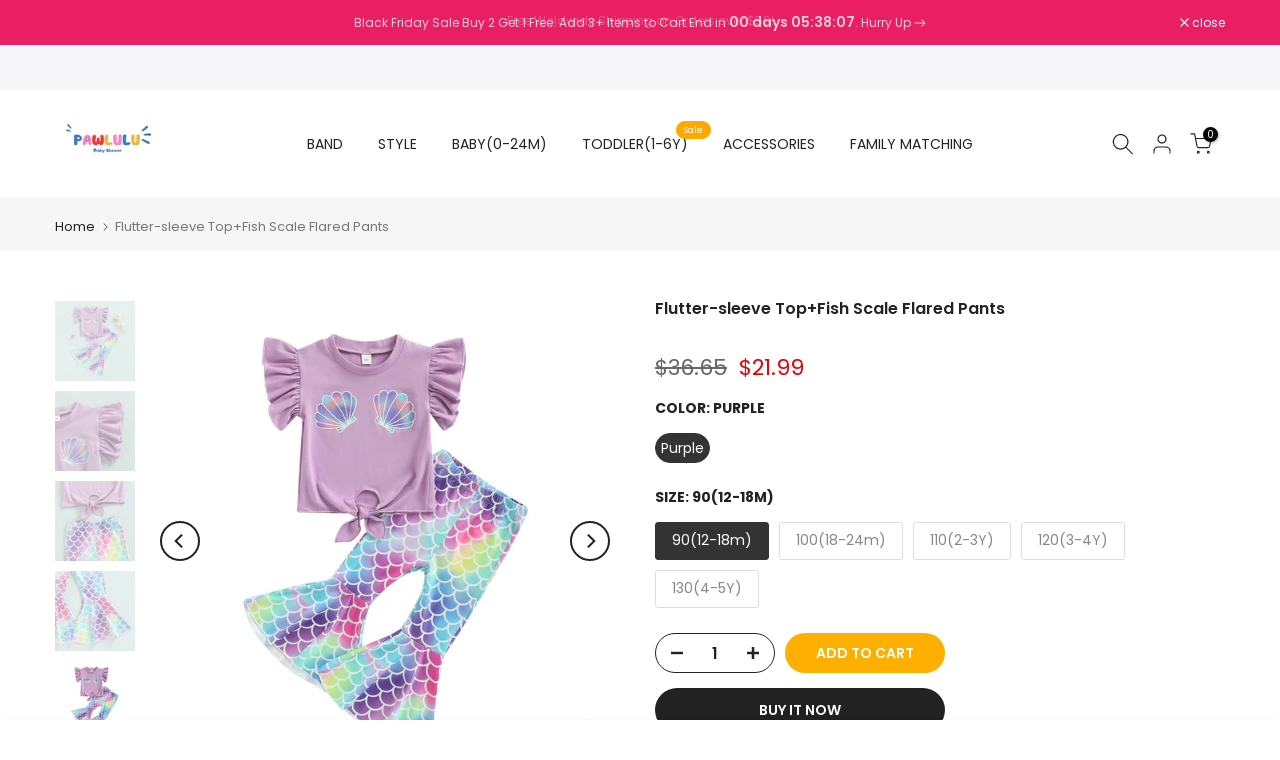

--- FILE ---
content_type: text/html; charset=utf-8
request_url: https://www.pawlulu.com/products/product-kid-sets-zz00319
body_size: 49701
content:
<!doctype html><html class="t4sp-theme t4s-wrapper__full_width rtl_false swatch_color_style_2 pr_border_style_1 pr_img_effect_2 enable_eff_img1_true badge_shape_1 css_for_wis_app_false shadow_round_img_false t4s-header__inline is-remove-unavai-2 t4_compare_false t4s-cart-count-0 t4s-pr-ellipsis-false
 no-js" lang="en">
  <head>
 
<meta charset="utf-8">
    <meta http-equiv="X-UA-Compatible" content="IE=edge">
    <meta name="viewport" content="width=device-width, initial-scale=1, height=device-height, minimum-scale=1.0, maximum-scale=1.0">
    <meta name="theme-color" content="#fff">
    <link rel="canonical" href="https://www.pawlulu.com/products/product-kid-sets-zz00319">
    <link rel="preconnect" href="https://cdn.shopify.com" crossorigin><link rel="shortcut icon" type="image/png" href="//www.pawlulu.com/cdn/shop/files/111_b0a52187-aac6-42eb-baf4-2f8094b378a5.png?v=1705393135&width=32"><title>Flutter-sleeve Top+Fish Scale Flared Pants &ndash; Pawlulu</title>

<!-- Avada Boost Sales Script -->

      


          
          
          
          
          
          
          
          
          
          <script>
            const AVADA_ENHANCEMENTS = {};
            AVADA_ENHANCEMENTS.contentProtection = false;
            AVADA_ENHANCEMENTS.hideCheckoutButon = false;
            AVADA_ENHANCEMENTS.cartSticky = false;
            AVADA_ENHANCEMENTS.multiplePixelStatus = false;
            AVADA_ENHANCEMENTS.inactiveStatus = false;
            AVADA_ENHANCEMENTS.cartButtonAnimationStatus = false;
            AVADA_ENHANCEMENTS.whatsappStatus = false;
            AVADA_ENHANCEMENTS.messengerStatus = false;
            AVADA_ENHANCEMENTS.livechatStatus = false;
          </script>



























      <script>
        const AVADA_CDT = {};
        AVADA_CDT.products = [];
        AVADA_CDT.template = "product";
        AVADA_CDT.collections = [];
        
          AVADA_CDT.collections.push("279448420505");
        
          AVADA_CDT.collections.push("322465988761");
        
          AVADA_CDT.collections.push("317250732185");
        
          AVADA_CDT.collections.push("315339407513");
        
          AVADA_CDT.collections.push("326674383001");
        
          AVADA_CDT.collections.push("326674448537");
        
          AVADA_CDT.collections.push("65025966123");
        
          AVADA_CDT.collections.push("279389536409");
        
          AVADA_CDT.collections.push("229591154841");
        
          AVADA_CDT.collections.push("305738317977");
        
          AVADA_CDT.collections.push("63153471531");
        
          AVADA_CDT.collections.push("63153438763");
        

        const AVADA_INVQTY = {};
        
          AVADA_INVQTY[41920199065753] = 1000;
        
          AVADA_INVQTY[41920199098521] = 1000;
        
          AVADA_INVQTY[41920199131289] = 999;
        
          AVADA_INVQTY[41920199164057] = 999;
        
          AVADA_INVQTY[41920199196825] = 999;
        

        AVADA_CDT.cartitem = 0;
        AVADA_CDT.moneyformat = `\${{amount}}`;
        AVADA_CDT.cartTotalPrice = 0;
        
        AVADA_CDT.selected_variant_id = 41920199065753;
        AVADA_CDT.product = {"id": 7326566776985,"title": "Flutter-sleeve Top+Fish Scale Flared Pants","handle": "product-kid-sets-zz00319","vendor": "Pawlulu",
            "type": "Toddler Sets","tags": ["2Y","3Y","5y","boho","summer","toddlergirl"],"price": 2199,"price_min": 2199,"price_max": 2199,
            "available": true,"price_varies": false,"compare_at_price": 3665,
            "compare_at_price_min": 3665,"compare_at_price_max": 3665,
            "compare_at_price_varies": false,"variants": [{"id":41920199065753,"title":"Purple \/ 90(12-18m)","option1":"Purple","option2":"90(12-18m)","option3":null,"sku":"ZZ00319_PU_90(12-18m)","requires_shipping":true,"taxable":false,"featured_image":{"id":34092694438041,"product_id":7326566776985,"position":5,"created_at":"2022-03-11T18:05:30+08:00","updated_at":"2022-03-11T18:05:30+08:00","alt":"Flutter-sleeve Top+Fish Scale Flared Pants Pawlulu","width":1600,"height":1600,"src":"\/\/www.pawlulu.com\/cdn\/shop\/products\/O1CN01BK4qzW1o7ZZCqQzPs__2211098645178-0-cib.jpg?v=1646993130","variant_ids":[41920199065753,41920199098521,41920199131289,41920199164057,41920199196825]},"available":true,"name":"Flutter-sleeve Top+Fish Scale Flared Pants - Purple \/ 90(12-18m)","public_title":"Purple \/ 90(12-18m)","options":["Purple","90(12-18m)"],"price":2199,"weight":200,"compare_at_price":3665,"inventory_quantity":20,"inventory_management":"shopify","inventory_policy":"deny","barcode":null,"featured_media":{"alt":"Flutter-sleeve Top+Fish Scale Flared Pants Pawlulu","id":26435760652441,"position":5,"preview_image":{"aspect_ratio":1.0,"height":1600,"width":1600,"src":"\/\/www.pawlulu.com\/cdn\/shop\/products\/O1CN01BK4qzW1o7ZZCqQzPs__2211098645178-0-cib.jpg?v=1646993130"}},"requires_selling_plan":false,"selling_plan_allocations":[]},{"id":41920199098521,"title":"Purple \/ 100(18-24m)","option1":"Purple","option2":"100(18-24m)","option3":null,"sku":"ZZ00319_PU_100(18-24m)","requires_shipping":true,"taxable":false,"featured_image":{"id":34092694438041,"product_id":7326566776985,"position":5,"created_at":"2022-03-11T18:05:30+08:00","updated_at":"2022-03-11T18:05:30+08:00","alt":"Flutter-sleeve Top+Fish Scale Flared Pants Pawlulu","width":1600,"height":1600,"src":"\/\/www.pawlulu.com\/cdn\/shop\/products\/O1CN01BK4qzW1o7ZZCqQzPs__2211098645178-0-cib.jpg?v=1646993130","variant_ids":[41920199065753,41920199098521,41920199131289,41920199164057,41920199196825]},"available":true,"name":"Flutter-sleeve Top+Fish Scale Flared Pants - Purple \/ 100(18-24m)","public_title":"Purple \/ 100(18-24m)","options":["Purple","100(18-24m)"],"price":2199,"weight":200,"compare_at_price":3665,"inventory_quantity":20,"inventory_management":"shopify","inventory_policy":"deny","barcode":null,"featured_media":{"alt":"Flutter-sleeve Top+Fish Scale Flared Pants Pawlulu","id":26435760652441,"position":5,"preview_image":{"aspect_ratio":1.0,"height":1600,"width":1600,"src":"\/\/www.pawlulu.com\/cdn\/shop\/products\/O1CN01BK4qzW1o7ZZCqQzPs__2211098645178-0-cib.jpg?v=1646993130"}},"requires_selling_plan":false,"selling_plan_allocations":[]},{"id":41920199131289,"title":"Purple \/ 110(2-3Y)","option1":"Purple","option2":"110(2-3Y)","option3":null,"sku":"ZZ00319_PU_110(2-3Y)","requires_shipping":true,"taxable":false,"featured_image":{"id":34092694438041,"product_id":7326566776985,"position":5,"created_at":"2022-03-11T18:05:30+08:00","updated_at":"2022-03-11T18:05:30+08:00","alt":"Flutter-sleeve Top+Fish Scale Flared Pants Pawlulu","width":1600,"height":1600,"src":"\/\/www.pawlulu.com\/cdn\/shop\/products\/O1CN01BK4qzW1o7ZZCqQzPs__2211098645178-0-cib.jpg?v=1646993130","variant_ids":[41920199065753,41920199098521,41920199131289,41920199164057,41920199196825]},"available":true,"name":"Flutter-sleeve Top+Fish Scale Flared Pants - Purple \/ 110(2-3Y)","public_title":"Purple \/ 110(2-3Y)","options":["Purple","110(2-3Y)"],"price":2199,"weight":200,"compare_at_price":3665,"inventory_quantity":20,"inventory_management":"shopify","inventory_policy":"deny","barcode":null,"featured_media":{"alt":"Flutter-sleeve Top+Fish Scale Flared Pants Pawlulu","id":26435760652441,"position":5,"preview_image":{"aspect_ratio":1.0,"height":1600,"width":1600,"src":"\/\/www.pawlulu.com\/cdn\/shop\/products\/O1CN01BK4qzW1o7ZZCqQzPs__2211098645178-0-cib.jpg?v=1646993130"}},"requires_selling_plan":false,"selling_plan_allocations":[]},{"id":41920199164057,"title":"Purple \/ 120(3-4Y)","option1":"Purple","option2":"120(3-4Y)","option3":null,"sku":"ZZ00319_PU_120(3-4Y)","requires_shipping":true,"taxable":false,"featured_image":{"id":34092694438041,"product_id":7326566776985,"position":5,"created_at":"2022-03-11T18:05:30+08:00","updated_at":"2022-03-11T18:05:30+08:00","alt":"Flutter-sleeve Top+Fish Scale Flared Pants Pawlulu","width":1600,"height":1600,"src":"\/\/www.pawlulu.com\/cdn\/shop\/products\/O1CN01BK4qzW1o7ZZCqQzPs__2211098645178-0-cib.jpg?v=1646993130","variant_ids":[41920199065753,41920199098521,41920199131289,41920199164057,41920199196825]},"available":true,"name":"Flutter-sleeve Top+Fish Scale Flared Pants - Purple \/ 120(3-4Y)","public_title":"Purple \/ 120(3-4Y)","options":["Purple","120(3-4Y)"],"price":2199,"weight":200,"compare_at_price":3665,"inventory_quantity":20,"inventory_management":"shopify","inventory_policy":"deny","barcode":null,"featured_media":{"alt":"Flutter-sleeve Top+Fish Scale Flared Pants Pawlulu","id":26435760652441,"position":5,"preview_image":{"aspect_ratio":1.0,"height":1600,"width":1600,"src":"\/\/www.pawlulu.com\/cdn\/shop\/products\/O1CN01BK4qzW1o7ZZCqQzPs__2211098645178-0-cib.jpg?v=1646993130"}},"requires_selling_plan":false,"selling_plan_allocations":[]},{"id":41920199196825,"title":"Purple \/ 130(4-5Y)","option1":"Purple","option2":"130(4-5Y)","option3":null,"sku":"ZZ00319_PU_130(4-5Y)","requires_shipping":true,"taxable":false,"featured_image":{"id":34092694438041,"product_id":7326566776985,"position":5,"created_at":"2022-03-11T18:05:30+08:00","updated_at":"2022-03-11T18:05:30+08:00","alt":"Flutter-sleeve Top+Fish Scale Flared Pants Pawlulu","width":1600,"height":1600,"src":"\/\/www.pawlulu.com\/cdn\/shop\/products\/O1CN01BK4qzW1o7ZZCqQzPs__2211098645178-0-cib.jpg?v=1646993130","variant_ids":[41920199065753,41920199098521,41920199131289,41920199164057,41920199196825]},"available":true,"name":"Flutter-sleeve Top+Fish Scale Flared Pants - Purple \/ 130(4-5Y)","public_title":"Purple \/ 130(4-5Y)","options":["Purple","130(4-5Y)"],"price":2199,"weight":200,"compare_at_price":3665,"inventory_quantity":20,"inventory_management":"shopify","inventory_policy":"deny","barcode":null,"featured_media":{"alt":"Flutter-sleeve Top+Fish Scale Flared Pants Pawlulu","id":26435760652441,"position":5,"preview_image":{"aspect_ratio":1.0,"height":1600,"width":1600,"src":"\/\/www.pawlulu.com\/cdn\/shop\/products\/O1CN01BK4qzW1o7ZZCqQzPs__2211098645178-0-cib.jpg?v=1646993130"}},"requires_selling_plan":false,"selling_plan_allocations":[]}],"featured_image": "\/\/www.pawlulu.com\/cdn\/shop\/products\/O1CN01DgT6cu1o7ZZJ2KMsK__2211098645178-0-cib.jpg?v=1646993130","images": ["\/\/www.pawlulu.com\/cdn\/shop\/products\/O1CN01DgT6cu1o7ZZJ2KMsK__2211098645178-0-cib.jpg?v=1646993130","\/\/www.pawlulu.com\/cdn\/shop\/products\/O1CN018eEVsN1o7ZZ7f49lz__2211098645178-0-cib.jpg?v=1646993130","\/\/www.pawlulu.com\/cdn\/shop\/products\/O1CN01XXV5Pm1o7ZZEDsAPy__2211098645178-0-cib.jpg?v=1646993130","\/\/www.pawlulu.com\/cdn\/shop\/products\/O1CN014IiKP61o7ZZDnLIxh__2211098645178-0-cib.jpg?v=1646993130","\/\/www.pawlulu.com\/cdn\/shop\/products\/O1CN01BK4qzW1o7ZZCqQzPs__2211098645178-0-cib.jpg?v=1646993130"]
            };
        

        window.AVADA_BADGES = window.AVADA_BADGES || {};
        window.AVADA_BADGES = [{"badgeEffect":"","showBadgeBorder":false,"badgePageType":"product","headerText":"Secure Checkout With","badgeBorderRadius":3,"collectionPageInlinePosition":"after","description":"Increase a sense of urgency and boost conversation rate on each product page. ","badgeStyle":"color","badgeList":["https:\/\/cdn1.avada.io\/boost-sales\/visa.svg","https:\/\/cdn1.avada.io\/boost-sales\/mastercard.svg","https:\/\/cdn1.avada.io\/boost-sales\/americanexpress.svg","https:\/\/cdn1.avada.io\/boost-sales\/discover.svg","https:\/\/cdn1.avada.io\/boost-sales\/paypal.svg","https:\/\/cdn1.avada.io\/boost-sales\/applepay.svg","https:\/\/cdn1.avada.io\/boost-sales\/googlepay.svg"],"cartInlinePosition":"after","isSetCustomWidthMobile":false,"homePageInlinePosition":"after","createdAt":"2024-02-26T11:06:13.421Z","badgeWidth":"full-width","showHeaderText":true,"showBadges":true,"customWidthSize":450,"cartPosition":"","shopDomain":"hobby-amosting.myshopify.com","shopId":"ohsL9sr4DQ220H58JXTc","inlinePosition":"after","badgeBorderColor":"#e1e1e1","headingSize":16,"badgeCustomSize":70,"badgesSmartSelector":false,"headingColor":"#232323","textAlign":"avada-align-center","badgeSize":"small","priority":"0","collectionPagePosition":"","customWidthSizeInMobile":450,"name":"Product Pages","position":"","homePagePosition":"","status":true,"font":"default","removeBranding":true,"id":"7YIdmzlehilGxBTJVNsH"},{"badgeEffect":"","showBadgeBorder":false,"badgePageType":"footer","headerText":"","badgeBorderRadius":3,"collectionPageInlinePosition":"after","description":"Win customers' trust from every pages by showing various trust badges at website's footer.","badgeStyle":"color","badgeList":["https:\/\/cdn1.avada.io\/boost-sales\/visa.svg","https:\/\/cdn1.avada.io\/boost-sales\/mastercard.svg","https:\/\/cdn1.avada.io\/boost-sales\/americanexpress.svg","https:\/\/cdn1.avada.io\/boost-sales\/discover.svg","https:\/\/cdn1.avada.io\/boost-sales\/paypal.svg","https:\/\/cdn1.avada.io\/boost-sales\/applepay.svg","https:\/\/cdn1.avada.io\/boost-sales\/googlepay.svg"],"cartInlinePosition":"after","isSetCustomWidthMobile":false,"homePageInlinePosition":"after","createdAt":"2024-02-26T11:06:13.221Z","badgeWidth":"full-width","showHeaderText":true,"showBadges":true,"customWidthSize":450,"cartPosition":"","shopDomain":"hobby-amosting.myshopify.com","shopId":"ohsL9sr4DQ220H58JXTc","inlinePosition":"after","badgeBorderColor":"#e1e1e1","headingSize":16,"badgeCustomSize":40,"badgesSmartSelector":false,"headingColor":"#232323","textAlign":"avada-align-center","badgeSize":"custom","priority":"0","selectedPreset":"Payment 1","collectionPagePosition":"","customWidthSizeInMobile":450,"name":"Footer","position":"","homePagePosition":"","status":true,"font":"default","removeBranding":true,"id":"XnLuT301ZQrCMOEC4ORU"}];

        window.AVADA_GENERAL_SETTINGS = window.AVADA_GENERAL_SETTINGS || {};
        window.AVADA_GENERAL_SETTINGS = null;

        window.AVADA_COUNDOWNS = window.AVADA_COUNDOWNS || {};
        window.AVADA_COUNDOWNS = [{},{},{"id":"zVPZvrfjQQXaXg1rANmV","categoryNumbWidth":30,"numbWidth":60,"countdownSmartSelector":false,"collectionPageInlinePosition":"after","stockTextSize":16,"daysText":"Days","countdownEndAction":"HIDE_COUNTDOWN","secondsText":"Seconds","saleCustomSeconds":"59","createdAt":"2024-02-26T11:06:13.424Z","txtDatePos":"txt_outside_box","numbHeight":60,"txtDateSize":16,"shopId":"ohsL9sr4DQ220H58JXTc","inlinePosition":"after","headingSize":30,"categoryTxtDateSize":8,"textAlign":"text-center","displayLayout":"square-countdown","categoryNumberSize":14,"priority":"0","displayType":"ALL_PRODUCT","numbBorderColor":"#cccccc","productIds":[],"collectionPagePosition":"","name":"Product Pages","numbBorderWidth":1,"manualDisplayPlacement":"after","position":"form[action='\/cart\/add']","showCountdownTimer":true,"conditions":{"type":"ALL","conditions":[{"type":"TITLE","operation":"CONTAINS","value":""}]},"timeUnits":"unit-dhms","status":true,"manualDisplayPosition":"form[action='\/cart\/add']","stockTextBefore":"Only {{stock_qty}} left in stock. Hurry up 🔥","saleCustomMinutes":"10","categoryUseDefaultSize":true,"description":"Increase urgency and boost conversions for each product page.","saleDateType":"date-custom","numbBgColor":"#ffffff","txtDateColor":"#122234","numbColor":"#122234","minutesText":"Minutes","showInventoryCountdown":true,"numbBorderRadius":0,"shopDomain":"hobby-amosting.myshopify.com","countdownTextBottom":"","productExcludeIds":[],"headingColor":"#0985C5","stockType":"real_stock","linkText":"Hurry! sale ends in","saleCustomHours":"00","hoursText":"Hours","categoryTxtDatePos":"txt_outside_box","useDefaultSize":true,"stockTextColor":"#122234","categoryNumbHeight":30,"saleCustomDays":"00","removeBranding":true}];

        window.AVADA_STOCK_COUNTDOWNS = window.AVADA_STOCK_COUNTDOWNS || {};
        window.AVADA_STOCK_COUNTDOWNS = {};

        window.AVADA_COUNDOWNS_V2 = window.AVADA_COUNDOWNS_V2 || {};
        window.AVADA_COUNDOWNS_V2 = [];

        window.AVADA_BADGES_V2 = window.AVADA_BADGES_V2 || {};
        window.AVADA_BADGES_V2 = [];

        window.AVADA_INACTIVE_TAB = window.AVADA_INACTIVE_TAB || {};
        window.AVADA_INACTIVE_TAB = null;

        window.AVADA_LIVECHAT = window.AVADA_LIVECHAT || {};
        window.AVADA_LIVECHAT = null;

        window.AVADA_STICKY_ATC = window.AVADA_STICKY_ATC || {};
        window.AVADA_STICKY_ATC = null;

        window.AVADA_ATC_ANIMATION = window.AVADA_ATC_ANIMATION || {};
        window.AVADA_ATC_ANIMATION = null;

        window.AVADA_SP = window.AVADA_SP || {};
        window.AVADA_SP = {"shop":"ohsL9sr4DQ220H58JXTc","configuration":{"position":"bottom-left","hide_time_ago":false,"smart_hide":false,"smart_hide_time":3,"smart_hide_unit":"days","truncate_product_name":true,"display_duration":5,"first_delay":10,"pops_interval":10,"max_pops_display":20,"show_mobile":true,"mobile_position":"bottom","animation":"fadeInUp","out_animation":"fadeOutDown","with_sound":false,"display_order":"order","only_product_viewing":false,"notice_continuously":false,"custom_css":"","replay":true,"included_urls":"","excluded_urls":"","excluded_product_type":"","countries_all":true,"countries":[],"allow_show":"all","hide_close":true,"close_time":1,"close_time_unit":"days","support_rtl":false},"notifications":{"v3NIIJK4nism3N1l5rbi":{"settings":{"heading_text":"{{first_name}} in {{city}}, {{country}}","heading_font_weight":500,"heading_font_size":12,"content_text":"Purchased {{product_name}}","content_font_weight":800,"content_font_size":13,"background_image":"","background_color":"#FFF","heading_color":"#111","text_color":"#142A47","time_color":"#234342","with_border":false,"border_color":"#333333","border_width":1,"border_radius":20,"image_border_radius":20,"heading_decoration":null,"hover_product_decoration":null,"hover_product_color":"#122234","with_box_shadow":true,"font":"Raleway","language_code":"en","with_static_map":false,"use_dynamic_names":false,"dynamic_names":"","use_flag":false,"popup_custom_link":"","popup_custom_image":"","display_type":"popup","use_counter":false,"counter_color":"#0b4697","counter_unit_color":"#0b4697","counter_unit_plural":"views","counter_unit_single":"view","truncate_product_name":false,"allow_show":"all","included_urls":"","excluded_urls":""},"type":"order","items":[],"source":"shopify\/order"}},"removeBranding":true};

        window.AVADA_SP_V2 = window.AVADA_SP_V2 || {};
        window.AVADA_SP_V2 = [];

        window.AVADA_SETTING_SP_V2 = window.AVADA_SETTING_SP_V2 || {};
        window.AVADA_SETTING_SP_V2 = {"show_mobile":true,"countries_all":true,"display_order":"order","hide_time_ago":false,"max_pops_display":30,"first_delay":4,"custom_css":"","notice_continuously":false,"orderItems":[{"date":"2024-02-26T03:12:20.000Z","country":"United States","city":"Wilson","shipping_first_name":"Jessica","product_image":"https:\/\/cdn.shopify.com\/s\/files\/1\/1420\/8372\/products\/0426-2.jpg?v=1607307535","shipping_city":"Wilson","type":"order","product_name":"Baby Headband Bows","product_id":1767153598507,"product_handle":"product-baby-headband-yc00877","first_name":"Jessica","shipping_country":"United States","product_link":"https:\/\/hobby-amosting.myshopify.com\/products\/product-baby-headband-yc00877"},{"date":"2024-02-26T03:12:20.000Z","country":"United States","city":"Wilson","shipping_first_name":"Jessica","product_image":"https:\/\/cdn.shopify.com\/s\/files\/1\/1420\/8372\/products\/fad4922f82d2af53da55bdca0287473.jpg?v=1675850917","shipping_city":"Wilson","type":"order","product_name":"Baby Sassy Cowboy Romper","product_id":7525638340761,"product_handle":"copy-of-baby-print-romper-36","first_name":"Jessica","shipping_country":"United States","product_link":"https:\/\/hobby-amosting.myshopify.com\/products\/copy-of-baby-print-romper-36"},{"date":"2024-02-26T02:25:04.000Z","country":"United States","city":"Spartanburg","shipping_first_name":"Georgia","product_image":"https:\/\/cdn.shopify.com\/s\/files\/1\/1420\/8372\/products\/Warm-Baby-Dinosaur-Costume-Jumpsuit-pawlulu-1676450312.jpg?v=1676450313","shipping_city":"Spartanburg","type":"order","product_name":"Warm Baby Dinosaur Costume Jumpsuit","product_id":1510770901035,"product_handle":"product-women-jumpsuit-yc00048","first_name":"Georgia","shipping_country":"United States","product_link":"https:\/\/hobby-amosting.myshopify.com\/products\/product-women-jumpsuit-yc00048"},{"date":"2024-02-26T02:25:04.000Z","country":"United States","city":"Spartanburg","shipping_first_name":"Georgia","product_image":"https:\/\/cdn.shopify.com\/s\/files\/1\/1420\/8372\/products\/20230106141416_1.jpg?v=1675849373","shipping_city":"Spartanburg","type":"order","product_name":"Baby Howdy Romper","product_id":7427743875225,"product_handle":"copy-of-baby-smile-romper-3","first_name":"Georgia","shipping_country":"United States","product_link":"https:\/\/hobby-amosting.myshopify.com\/products\/copy-of-baby-smile-romper-3"},{"date":"2024-02-26T02:25:04.000Z","country":"United States","city":"Spartanburg","shipping_first_name":"Georgia","product_image":"https:\/\/cdn.shopify.com\/s\/files\/1\/1420\/8372\/products\/2.png?v=1652439109","shipping_city":"Spartanburg","type":"order","product_name":"Baby USA ALL DAY Romper","product_id":7377062232217,"product_handle":"copy-of-baby-tie-dye-romper","first_name":"Georgia","shipping_country":"United States","product_link":"https:\/\/hobby-amosting.myshopify.com\/products\/copy-of-baby-tie-dye-romper"},{"date":"2024-02-26T02:25:04.000Z","country":"United States","city":"Spartanburg","shipping_first_name":"Georgia","product_image":"https:\/\/cdn.shopify.com\/s\/files\/1\/1420\/8372\/files\/202402175801.png?v=1705648403","shipping_city":"Spartanburg","type":"order","product_name":"Baby Here Come The Sun Romper","product_id":7822381875353,"product_handle":"copy-of-baby-blink-182-romper-4","first_name":"Georgia","shipping_country":"United States","product_link":"https:\/\/hobby-amosting.myshopify.com\/products\/copy-of-baby-blink-182-romper-4"},{"date":"2024-02-25T22:19:56.000Z","country":"United States","city":"Ronkonkoma","shipping_first_name":"Becca","product_image":"https:\/\/cdn.shopify.com\/s\/files\/1\/1420\/8372\/files\/2024175801.png?v=1704264432","shipping_city":"Ronkonkoma","type":"order","product_name":"Baby Sassy Print Romper","product_id":7814324748441,"product_handle":"copy-of-baby-miss-you-cotton-romper","first_name":"Becca","shipping_country":"United States","product_link":"https:\/\/hobby-amosting.myshopify.com\/products\/copy-of-baby-miss-you-cotton-romper"},{"date":"2024-02-25T19:20:02.000Z","country":"United States","city":"Jacksonville","shipping_first_name":"Marquita","product_image":"https:\/\/cdn.shopify.com\/s\/files\/1\/1420\/8372\/products\/20220408140025_1.jpg?v=1675849653","shipping_city":"Jacksonville","type":"order","product_name":"2-piece Baby Cowboy Bell Jumpsuit","product_id":7452880076953,"product_handle":"copy-of-baby-girl-power-romper-1","first_name":"Marquita","shipping_country":"United States","product_link":"https:\/\/hobby-amosting.myshopify.com\/products\/copy-of-baby-girl-power-romper-1"},{"date":"2024-02-25T19:20:02.000Z","country":"United States","city":"Jacksonville","shipping_first_name":"Marquita","product_image":"https:\/\/cdn.shopify.com\/s\/files\/1\/1420\/8372\/products\/O1CN01Kdvf6C1U2jAOwUeN8__2211287312460-0-cib_b22457a4-259c-4566-b758-39d0cec016b8.jpg?v=1694665441","shipping_city":"Jacksonville","type":"order","product_name":"Baby Fur Socks","product_id":7725973995673,"product_handle":"product-socks-wz00246","first_name":"Marquita","shipping_country":"United States","product_link":"https:\/\/hobby-amosting.myshopify.com\/products\/product-socks-wz00246"},{"date":"2024-02-25T19:20:02.000Z","country":"United States","city":"Jacksonville","shipping_first_name":"Marquita","product_image":"https:\/\/cdn.shopify.com\/s\/files\/1\/1420\/8372\/products\/O1CN01Kdvf6C1U2jAOwUeN8__2211287312460-0-cib_b22457a4-259c-4566-b758-39d0cec016b8.jpg?v=1694665441","shipping_city":"Jacksonville","type":"order","product_name":"Baby Fur Socks","product_id":7725973995673,"product_handle":"product-socks-wz00246","first_name":"Marquita","shipping_country":"United States","product_link":"https:\/\/hobby-amosting.myshopify.com\/products\/product-socks-wz00246"},{"date":"2024-02-25T19:20:02.000Z","country":"United States","city":"Jacksonville","shipping_first_name":"Marquita","product_image":"https:\/\/cdn.shopify.com\/s\/files\/1\/1420\/8372\/products\/20220330163732.jpg?v=1648630869","shipping_city":"Jacksonville","type":"order","product_name":"Baby Band Romper","product_id":7292325363865,"product_handle":"copy-of-baby-pure-cotton-romper","first_name":"Marquita","shipping_country":"United States","product_link":"https:\/\/hobby-amosting.myshopify.com\/products\/copy-of-baby-pure-cotton-romper"},{"date":"2024-02-25T19:20:02.000Z","country":"United States","city":"Jacksonville","shipping_first_name":"Marquita","product_image":"https:\/\/cdn.shopify.com\/s\/files\/1\/1420\/8372\/files\/2681CF9E-72C0-4179-863C-5EA2BE3181F1.png?v=1703664675","shipping_city":"Jacksonville","type":"order","product_name":"Baby Girl XOXO Jumpsuit","product_id":7807797428377,"product_handle":"copy-of-baby-my-heart-is-on-that-field-romper","first_name":"Marquita","shipping_country":"United States","product_link":"https:\/\/hobby-amosting.myshopify.com\/products\/copy-of-baby-my-heart-is-on-that-field-romper"},{"date":"2024-02-25T11:57:31.000Z","country":"United States","city":"Mount Sterling","shipping_first_name":"Nicole","product_image":"https:\/\/cdn.shopify.com\/s\/files\/1\/1420\/8372\/products\/summervi_1.jpg?v=1670573715","shipping_city":"Mount Sterling","type":"order","product_name":"Baby Felling Lucky Romper","product_id":7347130892441,"product_handle":"2-piece-toddler-girl-set-1","first_name":"Nicole","shipping_country":"United States","product_link":"https:\/\/hobby-amosting.myshopify.com\/products\/2-piece-toddler-girl-set-1"},{"date":"2024-02-25T11:57:31.000Z","country":"United States","city":"Mount Sterling","shipping_first_name":"Nicole","product_image":"https:\/\/cdn.shopify.com\/s\/files\/1\/1420\/8372\/files\/20240109115941_f3316751-4deb-4096-9e9a-06f57271cf0b.png?v=1705040569","shipping_city":"Mount Sterling","type":"order","product_name":"Baby Freedom Romper","product_id":7370252026009,"product_handle":"copy-of-baby-lets-girl-suits","first_name":"Nicole","shipping_country":"United States","product_link":"https:\/\/hobby-amosting.myshopify.com\/products\/copy-of-baby-lets-girl-suits"},{"date":"2024-02-25T11:57:31.000Z","country":"United States","city":"Mount Sterling","shipping_first_name":"Nicole","product_image":"https:\/\/cdn.shopify.com\/s\/files\/1\/1420\/8372\/files\/20240109114043_6174b77f-4bf5-433b-9cd0-1543a2b7f3dc.jpg?v=1705115316","shipping_city":"Mount Sterling","type":"order","product_name":"Baby Nirvana Romper","product_id":7478706307225,"product_handle":"copy-of-baby-handmade-sweater-coat-1","first_name":"Nicole","shipping_country":"United States","product_link":"https:\/\/hobby-amosting.myshopify.com\/products\/copy-of-baby-handmade-sweater-coat-1"},{"date":"2024-02-25T11:57:31.000Z","country":"United States","city":"Mount Sterling","shipping_first_name":"Nicole","product_image":"https:\/\/cdn.shopify.com\/s\/files\/1\/1420\/8372\/products\/20220802111409.jpg?v=1659410119","shipping_city":"Mount Sterling","type":"order","product_name":"Baby Girl Power Romper","product_id":7450612793497,"product_handle":"copy-of-baby-print-romper-26","first_name":"Nicole","shipping_country":"United States","product_link":"https:\/\/hobby-amosting.myshopify.com\/products\/copy-of-baby-print-romper-26"},{"date":"2024-02-24T15:42:20.000Z","country":"United States","city":"Russellville","shipping_first_name":"Brooklyn","product_image":"https:\/\/cdn.shopify.com\/s\/files\/1\/1420\/8372\/products\/20220210152708.jpg?v=1648200618","shipping_city":"Russellville","type":"order","product_name":"Baby USA Romper","product_id":7021603291289,"product_handle":"copy-of-2-piece-baby-flora-suits","first_name":"Brooklyn","shipping_country":"United States","product_link":"https:\/\/hobby-amosting.myshopify.com\/products\/copy-of-2-piece-baby-flora-suits"},{"date":"2024-02-24T15:42:20.000Z","country":"United States","city":"Russellville","shipping_first_name":"Brooklyn","product_image":"https:\/\/cdn.shopify.com\/s\/files\/1\/1420\/8372\/files\/2_0bded2af-29a2-4e71-9426-f59a57e8c112.png?v=1708398583","shipping_city":"Russellville","type":"order","product_name":"Baby Easter Romper","product_id":7852618973337,"product_handle":"copy-of-baby-cowgirls-romper","first_name":"Brooklyn","shipping_country":"United States","product_link":"https:\/\/hobby-amosting.myshopify.com\/products\/copy-of-baby-cowgirls-romper"},{"date":"2024-02-24T15:42:20.000Z","country":"United States","city":"Russellville","shipping_first_name":"Brooklyn","product_image":"https:\/\/cdn.shopify.com\/s\/files\/1\/1420\/8372\/products\/20220629103736.jpg?v=1656485001","shipping_city":"Russellville","type":"order","product_name":"Baby TINY GIRL GANG Romper","product_id":7438862778521,"product_handle":"baby-flower-cotton-romper","first_name":"Brooklyn","shipping_country":"United States","product_link":"https:\/\/hobby-amosting.myshopify.com\/products\/baby-flower-cotton-romper"},{"date":"2024-02-24T15:42:20.000Z","country":"United States","city":"Russellville","shipping_first_name":"Brooklyn","product_image":"https:\/\/cdn.shopify.com\/s\/files\/1\/1420\/8372\/products\/20230224113155.jpg?v=1680919378","shipping_city":"Russellville","type":"order","product_name":"Baby Party In The USA Romper","product_id":7388504653977,"product_handle":"copy-of-baby-print-cotton-romper","first_name":"Brooklyn","shipping_country":"United States","product_link":"https:\/\/hobby-amosting.myshopify.com\/products\/copy-of-baby-print-cotton-romper"},{"date":"2024-02-24T01:44:26.000Z","country":"United States","city":"Evington","shipping_first_name":"Harlie","product_image":"https:\/\/cdn.shopify.com\/s\/files\/1\/1420\/8372\/products\/20220330163732.jpg?v=1648630869","shipping_city":"Evington","type":"order","product_name":"Baby Band Romper","product_id":7292325363865,"product_handle":"copy-of-baby-pure-cotton-romper","first_name":"Harlie","shipping_country":"United States","product_link":"https:\/\/hobby-amosting.myshopify.com\/products\/copy-of-baby-pure-cotton-romper"},{"date":"2024-02-24T01:44:26.000Z","country":"United States","city":"Evington","shipping_first_name":"Harlie","product_image":"https:\/\/cdn.shopify.com\/s\/files\/1\/1420\/8372\/files\/202401075801.png?v=1704264932","shipping_city":"Evington","type":"order","product_name":"Baby Sassy Print Romper","product_id":7814325698713,"product_handle":"copy-of-baby-blink-182-cotton-romper-1","first_name":"Harlie","shipping_country":"United States","product_link":"https:\/\/hobby-amosting.myshopify.com\/products\/copy-of-baby-blink-182-cotton-romper-1"},{"date":"2024-02-24T01:44:26.000Z","country":"United States","city":"Evington","shipping_first_name":"Harlie","product_image":"https:\/\/cdn.shopify.com\/s\/files\/1\/1420\/8372\/files\/dz00795.jpg?v=1697707978","shipping_city":"Evington","type":"order","product_name":"Baby Mama's Girl Romper","product_id":7748141416601,"product_handle":"copy-of-baby-pink-floyd-romper","first_name":"Harlie","shipping_country":"United States","product_link":"https:\/\/hobby-amosting.myshopify.com\/products\/copy-of-baby-pink-floyd-romper"},{"date":"2024-02-24T01:44:26.000Z","country":"United States","city":"Evington","shipping_first_name":"Harlie","product_image":"https:\/\/cdn.shopify.com\/s\/files\/1\/1420\/8372\/products\/ZZ00198.jpg?v=1640662300","shipping_city":"Evington","type":"order","product_name":"Daisy Print Rompers","product_id":7238737756313,"product_handle":"product-baby-rompers-zz00198","first_name":"Harlie","shipping_country":"United States","product_link":"https:\/\/hobby-amosting.myshopify.com\/products\/product-baby-rompers-zz00198"},{"date":"2024-02-23T21:06:01.000Z","country":"United States","city":"Haslet","shipping_first_name":"Mallely","product_image":"https:\/\/cdn.shopify.com\/s\/files\/1\/1420\/8372\/files\/20240102175801.png?v=1704442857","shipping_city":"Haslet","type":"order","product_name":"Baby Sassy Print Romper","product_id":7815040401561,"product_handle":"copy-of-baby-nashville-cotton-romper-1","first_name":"Mallely","shipping_country":"United States","product_link":"https:\/\/hobby-amosting.myshopify.com\/products\/copy-of-baby-nashville-cotton-romper-1"},{"date":"2024-02-23T07:06:59.000Z","country":"United States","city":"Mountain home","shipping_first_name":"Jennifer","product_image":"https:\/\/cdn.shopify.com\/s\/files\/1\/1420\/8372\/files\/202401075801.png?v=1704264932","shipping_city":"Mountain home","type":"order","product_name":"Baby Sassy Print Romper","product_id":7814325698713,"product_handle":"copy-of-baby-blink-182-cotton-romper-1","first_name":"Jennifer","shipping_country":"United States","product_link":"https:\/\/hobby-amosting.myshopify.com\/products\/copy-of-baby-blink-182-cotton-romper-1"},{"date":"2024-02-23T07:06:59.000Z","country":"United States","city":"Mountain home","shipping_first_name":"Jennifer","product_image":"https:\/\/cdn.shopify.com\/s\/files\/1\/1420\/8372\/files\/2040102175801_8f092966-55d0-4d77-97eb-2d21d14be971.png?v=1707119597","shipping_city":"Mountain home","type":"order","product_name":"Sombody's Spoiled Back Seat Princess Romper","product_id":7849875144857,"product_handle":"copy-of-baby-romper-1","first_name":"Jennifer","shipping_country":"United States","product_link":"https:\/\/hobby-amosting.myshopify.com\/products\/copy-of-baby-romper-1"},{"date":"2024-02-23T07:06:59.000Z","country":"United States","city":"Mountain home","shipping_first_name":"Jennifer","product_image":"https:\/\/cdn.shopify.com\/s\/files\/1\/1420\/8372\/products\/20220716124057.jpg?v=1657961152","shipping_city":"Mountain home","type":"order","product_name":"Baby Pumpkin Romper","product_id":7271225884825,"product_handle":"copy-of-baby-pure-handmade-romper","first_name":"Jennifer","shipping_country":"United States","product_link":"https:\/\/hobby-amosting.myshopify.com\/products\/copy-of-baby-pure-handmade-romper"},{"date":"2024-02-23T02:21:04.000Z","country":"United States","city":"Madison","shipping_first_name":"Kelly","product_image":"https:\/\/cdn.shopify.com\/s\/files\/1\/1420\/8372\/files\/2_0bded2af-29a2-4e71-9426-f59a57e8c112.png?v=1708398583","shipping_city":"Madison","type":"order","product_name":"Baby Easter Romper","product_id":7852618973337,"product_handle":"copy-of-baby-cowgirls-romper","first_name":"Kelly","shipping_country":"United States","product_link":"https:\/\/hobby-amosting.myshopify.com\/products\/copy-of-baby-cowgirls-romper"},{"date":"2024-02-23T02:21:04.000Z","country":"United States","city":"Madison","shipping_first_name":"Kelly","product_image":"https:\/\/cdn.shopify.com\/s\/files\/1\/1420\/8372\/products\/20220716124030.jpg?v=1658136823","shipping_city":"Madison","type":"order","product_name":"2-piece Baby Romper","product_id":7446737977497,"product_handle":"copy-of-2-piece-baby-print-cotton-romper","first_name":"Kelly","shipping_country":"United States","product_link":"https:\/\/hobby-amosting.myshopify.com\/products\/copy-of-2-piece-baby-print-cotton-romper"}],"hide_close":true,"createdAt":"2024-02-26T11:06:13.234Z","excluded_product_type":"","display_duration":4,"support_rtl":false,"only_product_viewing":false,"shopId":"ohsL9sr4DQ220H58JXTc","close_time_unit":"days","out_animation":"fadeOutDown","included_urls":"","pops_interval":4,"countries":[],"replay":true,"close_time":1,"smart_hide_unit":"hours","mobile_position":"bottom","smart_hide":false,"animation":"fadeInUp","smart_hide_time":4,"truncate_product_name":true,"excluded_urls":"","allow_show":"all","position":"bottom-left","with_sound":false,"font":"Raleway","id":"BjaMKpDDHCJDwa4vTTDw"};

        window.AVADA_BS_EMBED = window.AVADA_BS_EMBED || {};
        window.AVADA_BS_EMBED.isSupportThemeOS = true
        window.AVADA_BS_EMBED.dupTrustBadge = false

        window.AVADA_BS_VERSION = window.AVADA_BS_VERSION || {};
        window.AVADA_BS_VERSION = { BSVersion : 'AVADA-BS-1.0.3'}

        window.AVADA_BS_FSB = window.AVADA_BS_FSB || {};
        window.AVADA_BS_FSB = {
          bars: [],
          cart: 0,
          compatible: {
            langify: ''
          }
        };

        window.AVADA_BADGE_CART_DRAWER = window.AVADA_BADGE_CART_DRAWER || {};
        window.AVADA_BADGE_CART_DRAWER = {id : 'null'};
      </script>
<!-- /Avada Boost Sales Script -->


    <meta name="description" content="* Please add each size separately to your shopping cart. * Soft and comfy * Material: 95% polyester, 5% Spandex * Machine wash, tumble dry Size / Age Size Code Weight Height 0 - 3 Months 3M 4-6 kg up to 62 cm 3 - 6 Months 6M 6-8 kg up to 68?cm 6 - 12 Months 12M 8-10 kg up to 76?cm 12 - 18 Months 18M 10-12 kg up to 84?c"><meta name="keywords" content="Flutter-sleeve Top+Fish Scale Flared Pants, Pawlulu, www.pawlulu.com"/><meta name="author" content="The4">

<meta property="og:site_name" content="Pawlulu">
<meta property="og:url" content="https://www.pawlulu.com/products/product-kid-sets-zz00319">
<meta property="og:title" content="Flutter-sleeve Top+Fish Scale Flared Pants">
<meta property="og:type" content="product">
<meta property="og:description" content="* Please add each size separately to your shopping cart. * Soft and comfy * Material: 95% polyester, 5% Spandex * Machine wash, tumble dry Size / Age Size Code Weight Height 0 - 3 Months 3M 4-6 kg up to 62 cm 3 - 6 Months 6M 6-8 kg up to 68?cm 6 - 12 Months 12M 8-10 kg up to 76?cm 12 - 18 Months 18M 10-12 kg up to 84?c"><meta property="og:image" content="http://www.pawlulu.com/cdn/shop/products/O1CN01DgT6cu1o7ZZJ2KMsK__2211098645178-0-cib.jpg?v=1646993130">
  <meta property="og:image:secure_url" content="https://www.pawlulu.com/cdn/shop/products/O1CN01DgT6cu1o7ZZJ2KMsK__2211098645178-0-cib.jpg?v=1646993130">
  <meta property="og:image:width" content="1600">
  <meta property="og:image:height" content="1600"><meta property="og:price:amount" content="21.99">
  <meta property="og:price:currency" content="USD"><meta name="twitter:card" content="summary_large_image">
<meta name="twitter:title" content="Flutter-sleeve Top+Fish Scale Flared Pants">
<meta name="twitter:description" content="* Please add each size separately to your shopping cart. * Soft and comfy * Material: 95% polyester, 5% Spandex * Machine wash, tumble dry Size / Age Size Code Weight Height 0 - 3 Months 3M 4-6 kg up to 62 cm 3 - 6 Months 6M 6-8 kg up to 68?cm 6 - 12 Months 12M 8-10 kg up to 76?cm 12 - 18 Months 18M 10-12 kg up to 84?c"><script src="//www.pawlulu.com/cdn/shop/t/52/assets/lazysizes.min.js?v=19113999703148210021708678793" async="async"></script>
    <script src="//www.pawlulu.com/cdn/shop/t/52/assets/global.min.js?v=4393933175034925681708678794" defer="defer"></script>
    <script>window.performance && window.performance.mark && window.performance.mark('shopify.content_for_header.start');</script><meta name="google-site-verification" content="nMy7j87AVrmf2IgAar4tLU1FvsGI_M40RusPLj8fW10">
<meta id="shopify-digital-wallet" name="shopify-digital-wallet" content="/14208372/digital_wallets/dialog">
<meta name="shopify-checkout-api-token" content="d9a983be43317abc9bbc94bac31b17b3">
<meta id="in-context-paypal-metadata" data-shop-id="14208372" data-venmo-supported="true" data-environment="production" data-locale="en_US" data-paypal-v4="true" data-currency="USD">
<link rel="alternate" hreflang="x-default" href="https://www.pawlulu.com/products/product-kid-sets-zz00319">
<link rel="alternate" hreflang="en" href="https://www.pawlulu.com/products/product-kid-sets-zz00319">
<link rel="alternate" hreflang="en-CA" href="https://www.pawlulu.com/en-ca/products/product-kid-sets-zz00319">
<link rel="alternate" hreflang="en-AU" href="https://www.pawlulu.com/en-au/products/product-kid-sets-zz00319">
<link rel="alternate" type="application/json+oembed" href="https://www.pawlulu.com/products/product-kid-sets-zz00319.oembed">
<script async="async" src="/checkouts/internal/preloads.js?locale=en-US"></script>
<script id="shopify-features" type="application/json">{"accessToken":"d9a983be43317abc9bbc94bac31b17b3","betas":["rich-media-storefront-analytics"],"domain":"www.pawlulu.com","predictiveSearch":true,"shopId":14208372,"locale":"en"}</script>
<script>var Shopify = Shopify || {};
Shopify.shop = "hobby-amosting.myshopify.com";
Shopify.locale = "en";
Shopify.currency = {"active":"USD","rate":"1.0"};
Shopify.country = "US";
Shopify.theme = {"name":"pawlulu\/main","id":134681231513,"schema_name":"Kalles","schema_version":"4.3.0","theme_store_id":null,"role":"main"};
Shopify.theme.handle = "null";
Shopify.theme.style = {"id":null,"handle":null};
Shopify.cdnHost = "www.pawlulu.com/cdn";
Shopify.routes = Shopify.routes || {};
Shopify.routes.root = "/";</script>
<script type="module">!function(o){(o.Shopify=o.Shopify||{}).modules=!0}(window);</script>
<script>!function(o){function n(){var o=[];function n(){o.push(Array.prototype.slice.apply(arguments))}return n.q=o,n}var t=o.Shopify=o.Shopify||{};t.loadFeatures=n(),t.autoloadFeatures=n()}(window);</script>
<script id="shop-js-analytics" type="application/json">{"pageType":"product"}</script>
<script defer="defer" async type="module" src="//www.pawlulu.com/cdn/shopifycloud/shop-js/modules/v2/client.init-shop-cart-sync_BT-GjEfc.en.esm.js"></script>
<script defer="defer" async type="module" src="//www.pawlulu.com/cdn/shopifycloud/shop-js/modules/v2/chunk.common_D58fp_Oc.esm.js"></script>
<script defer="defer" async type="module" src="//www.pawlulu.com/cdn/shopifycloud/shop-js/modules/v2/chunk.modal_xMitdFEc.esm.js"></script>
<script type="module">
  await import("//www.pawlulu.com/cdn/shopifycloud/shop-js/modules/v2/client.init-shop-cart-sync_BT-GjEfc.en.esm.js");
await import("//www.pawlulu.com/cdn/shopifycloud/shop-js/modules/v2/chunk.common_D58fp_Oc.esm.js");
await import("//www.pawlulu.com/cdn/shopifycloud/shop-js/modules/v2/chunk.modal_xMitdFEc.esm.js");

  window.Shopify.SignInWithShop?.initShopCartSync?.({"fedCMEnabled":true,"windoidEnabled":true});

</script>
<script>(function() {
  var isLoaded = false;
  function asyncLoad() {
    if (isLoaded) return;
    isLoaded = true;
    var urls = ["https:\/\/dkov91l6wait7.cloudfront.net\/almighty.js?shop=hobby-amosting.myshopify.com","https:\/\/d1639lhkj5l89m.cloudfront.net\/js\/storefront\/uppromote.js?shop=hobby-amosting.myshopify.com","https:\/\/s3.eu-west-1.amazonaws.com\/production-klarna-il-shopify-osm\/c3d88faaccfe38f80c12c3720c99d87fd3161a3a\/hobby-amosting.myshopify.com-1709276999673.js?shop=hobby-amosting.myshopify.com","\/\/d1liekpayvooaz.cloudfront.net\/apps\/customizery\/customizery.js?shop=hobby-amosting.myshopify.com","https:\/\/cdn.hextom.com\/js\/freeshippingbar.js?shop=hobby-amosting.myshopify.com"];
    for (var i = 0; i < urls.length; i++) {
      var s = document.createElement('script');
      s.type = 'text/javascript';
      s.async = true;
      s.src = urls[i];
      var x = document.getElementsByTagName('script')[0];
      x.parentNode.insertBefore(s, x);
    }
  };
  if(window.attachEvent) {
    window.attachEvent('onload', asyncLoad);
  } else {
    window.addEventListener('load', asyncLoad, false);
  }
})();</script>
<script id="__st">var __st={"a":14208372,"offset":28800,"reqid":"c021243f-693d-4b5c-b30e-d6888d018231-1769106102","pageurl":"www.pawlulu.com\/products\/product-kid-sets-zz00319","u":"ec9c582e789b","p":"product","rtyp":"product","rid":7326566776985};</script>
<script>window.ShopifyPaypalV4VisibilityTracking = true;</script>
<script id="captcha-bootstrap">!function(){'use strict';const t='contact',e='account',n='new_comment',o=[[t,t],['blogs',n],['comments',n],[t,'customer']],c=[[e,'customer_login'],[e,'guest_login'],[e,'recover_customer_password'],[e,'create_customer']],r=t=>t.map((([t,e])=>`form[action*='/${t}']:not([data-nocaptcha='true']) input[name='form_type'][value='${e}']`)).join(','),a=t=>()=>t?[...document.querySelectorAll(t)].map((t=>t.form)):[];function s(){const t=[...o],e=r(t);return a(e)}const i='password',u='form_key',d=['recaptcha-v3-token','g-recaptcha-response','h-captcha-response',i],f=()=>{try{return window.sessionStorage}catch{return}},m='__shopify_v',_=t=>t.elements[u];function p(t,e,n=!1){try{const o=window.sessionStorage,c=JSON.parse(o.getItem(e)),{data:r}=function(t){const{data:e,action:n}=t;return t[m]||n?{data:e,action:n}:{data:t,action:n}}(c);for(const[e,n]of Object.entries(r))t.elements[e]&&(t.elements[e].value=n);n&&o.removeItem(e)}catch(o){console.error('form repopulation failed',{error:o})}}const l='form_type',E='cptcha';function T(t){t.dataset[E]=!0}const w=window,h=w.document,L='Shopify',v='ce_forms',y='captcha';let A=!1;((t,e)=>{const n=(g='f06e6c50-85a8-45c8-87d0-21a2b65856fe',I='https://cdn.shopify.com/shopifycloud/storefront-forms-hcaptcha/ce_storefront_forms_captcha_hcaptcha.v1.5.2.iife.js',D={infoText:'Protected by hCaptcha',privacyText:'Privacy',termsText:'Terms'},(t,e,n)=>{const o=w[L][v],c=o.bindForm;if(c)return c(t,g,e,D).then(n);var r;o.q.push([[t,g,e,D],n]),r=I,A||(h.body.append(Object.assign(h.createElement('script'),{id:'captcha-provider',async:!0,src:r})),A=!0)});var g,I,D;w[L]=w[L]||{},w[L][v]=w[L][v]||{},w[L][v].q=[],w[L][y]=w[L][y]||{},w[L][y].protect=function(t,e){n(t,void 0,e),T(t)},Object.freeze(w[L][y]),function(t,e,n,w,h,L){const[v,y,A,g]=function(t,e,n){const i=e?o:[],u=t?c:[],d=[...i,...u],f=r(d),m=r(i),_=r(d.filter((([t,e])=>n.includes(e))));return[a(f),a(m),a(_),s()]}(w,h,L),I=t=>{const e=t.target;return e instanceof HTMLFormElement?e:e&&e.form},D=t=>v().includes(t);t.addEventListener('submit',(t=>{const e=I(t);if(!e)return;const n=D(e)&&!e.dataset.hcaptchaBound&&!e.dataset.recaptchaBound,o=_(e),c=g().includes(e)&&(!o||!o.value);(n||c)&&t.preventDefault(),c&&!n&&(function(t){try{if(!f())return;!function(t){const e=f();if(!e)return;const n=_(t);if(!n)return;const o=n.value;o&&e.removeItem(o)}(t);const e=Array.from(Array(32),(()=>Math.random().toString(36)[2])).join('');!function(t,e){_(t)||t.append(Object.assign(document.createElement('input'),{type:'hidden',name:u})),t.elements[u].value=e}(t,e),function(t,e){const n=f();if(!n)return;const o=[...t.querySelectorAll(`input[type='${i}']`)].map((({name:t})=>t)),c=[...d,...o],r={};for(const[a,s]of new FormData(t).entries())c.includes(a)||(r[a]=s);n.setItem(e,JSON.stringify({[m]:1,action:t.action,data:r}))}(t,e)}catch(e){console.error('failed to persist form',e)}}(e),e.submit())}));const S=(t,e)=>{t&&!t.dataset[E]&&(n(t,e.some((e=>e===t))),T(t))};for(const o of['focusin','change'])t.addEventListener(o,(t=>{const e=I(t);D(e)&&S(e,y())}));const B=e.get('form_key'),M=e.get(l),P=B&&M;t.addEventListener('DOMContentLoaded',(()=>{const t=y();if(P)for(const e of t)e.elements[l].value===M&&p(e,B);[...new Set([...A(),...v().filter((t=>'true'===t.dataset.shopifyCaptcha))])].forEach((e=>S(e,t)))}))}(h,new URLSearchParams(w.location.search),n,t,e,['guest_login'])})(!0,!0)}();</script>
<script integrity="sha256-4kQ18oKyAcykRKYeNunJcIwy7WH5gtpwJnB7kiuLZ1E=" data-source-attribution="shopify.loadfeatures" defer="defer" src="//www.pawlulu.com/cdn/shopifycloud/storefront/assets/storefront/load_feature-a0a9edcb.js" crossorigin="anonymous"></script>
<script data-source-attribution="shopify.dynamic_checkout.dynamic.init">var Shopify=Shopify||{};Shopify.PaymentButton=Shopify.PaymentButton||{isStorefrontPortableWallets:!0,init:function(){window.Shopify.PaymentButton.init=function(){};var t=document.createElement("script");t.src="https://www.pawlulu.com/cdn/shopifycloud/portable-wallets/latest/portable-wallets.en.js",t.type="module",document.head.appendChild(t)}};
</script>
<script data-source-attribution="shopify.dynamic_checkout.buyer_consent">
  function portableWalletsHideBuyerConsent(e){var t=document.getElementById("shopify-buyer-consent"),n=document.getElementById("shopify-subscription-policy-button");t&&n&&(t.classList.add("hidden"),t.setAttribute("aria-hidden","true"),n.removeEventListener("click",e))}function portableWalletsShowBuyerConsent(e){var t=document.getElementById("shopify-buyer-consent"),n=document.getElementById("shopify-subscription-policy-button");t&&n&&(t.classList.remove("hidden"),t.removeAttribute("aria-hidden"),n.addEventListener("click",e))}window.Shopify?.PaymentButton&&(window.Shopify.PaymentButton.hideBuyerConsent=portableWalletsHideBuyerConsent,window.Shopify.PaymentButton.showBuyerConsent=portableWalletsShowBuyerConsent);
</script>
<script>
  function portableWalletsCleanup(e){e&&e.src&&console.error("Failed to load portable wallets script "+e.src);var t=document.querySelectorAll("shopify-accelerated-checkout .shopify-payment-button__skeleton, shopify-accelerated-checkout-cart .wallet-cart-button__skeleton"),e=document.getElementById("shopify-buyer-consent");for(let e=0;e<t.length;e++)t[e].remove();e&&e.remove()}function portableWalletsNotLoadedAsModule(e){e instanceof ErrorEvent&&"string"==typeof e.message&&e.message.includes("import.meta")&&"string"==typeof e.filename&&e.filename.includes("portable-wallets")&&(window.removeEventListener("error",portableWalletsNotLoadedAsModule),window.Shopify.PaymentButton.failedToLoad=e,"loading"===document.readyState?document.addEventListener("DOMContentLoaded",window.Shopify.PaymentButton.init):window.Shopify.PaymentButton.init())}window.addEventListener("error",portableWalletsNotLoadedAsModule);
</script>

<script type="module" src="https://www.pawlulu.com/cdn/shopifycloud/portable-wallets/latest/portable-wallets.en.js" onError="portableWalletsCleanup(this)" crossorigin="anonymous"></script>
<script nomodule>
  document.addEventListener("DOMContentLoaded", portableWalletsCleanup);
</script>

<link id="shopify-accelerated-checkout-styles" rel="stylesheet" media="screen" href="https://www.pawlulu.com/cdn/shopifycloud/portable-wallets/latest/accelerated-checkout-backwards-compat.css" crossorigin="anonymous">
<style id="shopify-accelerated-checkout-cart">
        #shopify-buyer-consent {
  margin-top: 1em;
  display: inline-block;
  width: 100%;
}

#shopify-buyer-consent.hidden {
  display: none;
}

#shopify-subscription-policy-button {
  background: none;
  border: none;
  padding: 0;
  text-decoration: underline;
  font-size: inherit;
  cursor: pointer;
}

#shopify-subscription-policy-button::before {
  box-shadow: none;
}

      </style>

<script>window.performance && window.performance.mark && window.performance.mark('shopify.content_for_header.end');</script>
<link rel="preconnect" href="https://fonts.googleapis.com">
    <link rel="preconnect" href="https://fonts.gstatic.com" crossorigin><link rel="stylesheet" href="https://fonts.googleapis.com/css?family=Poppins:300,300i,400,400i,500,500i,600,600i,700,700i,800,800i|Libre+Baskerville:300,300i,400,400i,500,500i,600,600i,700,700i,800,800i&display=swap" media="print" onload="this.media='all'"><link href="//www.pawlulu.com/cdn/shop/t/52/assets/base.css?v=128346705061826605721708678793" rel="stylesheet" type="text/css" media="all" /><style data-shopify>:root {
        
         /* CSS Variables */
        --wrapper-mw      : 1420px;
        --font-family-1   : Poppins;
        --font-family-2   : Poppins;
        --font-family-3   : Libre Baskerville;
        --font-body-family   : Poppins;
        --font-heading-family: Poppins;
       
        
        --t4s-success-color       : #428445;
        --t4s-success-color-rgb   : 66, 132, 69;
        --t4s-warning-color       : #e0b252;
        --t4s-warning-color-rgb   : 224, 178, 82;
        --t4s-error-color         : #EB001B;
        --t4s-error-color-rgb     : 235, 0, 27;
        --t4s-light-color         : #ffffff;
        --t4s-dark-color          : #222222;
        --t4s-highlight-color     : #ec0101;
        --t4s-tooltip-background  : #383838;
        --t4s-tooltip-color       : #fff;
        --primary-sw-color        : #333;
        --primary-sw-color-rgb    : 51, 51, 51;
        --border-sw-color         : #ddd;
        --secondary-sw-color      : #878787;
        --primary-price-color     : #d8798f;
        --secondary-price-color   : #878787;
        
        --t4s-body-background     : #fff;
        --text-color              : #878787;
        --text-color-rgb          : 135, 135, 135;
        --heading-color           : #222222;
        --accent-color            : #ffaf00;
        --accent-color-rgb        : 255, 175, 0;
        --accent-color-darken     : #b37a00;
        --accent-color-hover      : var(--accent-color-darken);
        --secondary-color         : #222;
        --secondary-color-rgb     : 34, 34, 34;
        --link-color              : #878787;
        --link-color-hover        : #abdaad;
        --border-color            : #ddd;
        --border-color-rgb        : 221, 221, 221;
        --border-primary-color    : #333;
        --button-background       : #222;
        --button-color            : #fff;
        --button-background-hover : #ffaf00;
        --button-color-hover      : #fff;

        --sale-badge-background    : #ff4e00;
        --sale-badge-color         : #fff;
        --new-badge-background     : #109533;
        --new-badge-color          : #fff;
        --preorder-badge-background: #0774d7;
        --preorder-badge-color     : #fff;
        --soldout-badge-background : #999999;
        --soldout-badge-color      : #fff;
        --custom-badge-background  : #00A500;
        --custom-badge-color       : #fff;/* Shopify related variables */
        --payment-terms-background-color: ;
        
        --lz-background: #f5f5f5;
        --lz-img: url("//www.pawlulu.com/cdn/shop/t/52/assets/t4s_loader.svg?v=80534777635036153281708678787");}

    html {
      font-size: 62.5%;
      height: 100%;
    }

    body {
      margin: 0;
      overflow-x: hidden;
      font-size:14px;
      letter-spacing: 0px;
      color: var(--text-color);
      font-family: var(--font-body-family);
      line-height: 1.7;
      font-weight: 400;
      -webkit-font-smoothing: auto;
      -moz-osx-font-smoothing: auto;
    }
    /*
    @media screen and (min-width: 750px) {
      body {
        font-size: 1.6rem;
      }
    }
    */

    h1, h2, h3, h4, h5, h6, .t4s_as_title {
      color: var(--heading-color);
      font-family: var(--font-heading-family);
      line-height: 1.4;
      font-weight: 600;
      letter-spacing: 0px;
    }
    h1 { font-size: 37px }
    h2 { font-size: 29px }
    h3 { font-size: 23px }
    h4 { font-size: 18px }
    h5 { font-size: 17px }
    h6 { font-size: 15.5px }
    a,.t4s_as_link {
      /* font-family: var(--font-link-family); */
      color: var(--link-color);
    }
    a:hover,.t4s_as_link:hover {
      color: var(--link-color-hover);
    }
    button,
    input,
    optgroup,
    select,
    textarea {
      border-color: var(--border-color);
    }
    .t4s_as_button,
    button,
    input[type="button"]:not(.t4s-btn),
    input[type="reset"],
    input[type="submit"]:not(.t4s-btn) {
      font-family: var(--font-button-family);
      color: var(--button-color);
      background-color: var(--button-background);
      border-color: var(--button-background);
    }
    .t4s_as_button:hover,
    button:hover,
    input[type="button"]:not(.t4s-btn):hover, 
    input[type="reset"]:hover,
    input[type="submit"]:not(.t4s-btn):hover  {
      color: var(--button-color-hover);
      background-color: var(--button-background-hover);
      border-color: var(--button-background-hover);
    }
    
    .t4s-cp,.t4s-color-accent { color : var(--accent-color) }.t4s-ct,.t4s-color-text { color : var(--text-color) }.t4s-ch,.t4ss-color-heading { color : var(--heading-color) }.t4s-csecondary { color : var(--secondary-color) }
    
    .t4s-fnt-fm-1 {
      font-family: var(--font-family-1) !important;
    }
    .t4s-fnt-fm-2 {
      font-family: var(--font-family-2) !important;
    }
    .t4s-fnt-fm-3 {
      font-family: var(--font-family-3) !important;
    }
    .t4s-cr {
        color: var(--t4s-highlight-color);
    }
    .t4s-price__sale { color: var(--primary-price-color); }.t4s-fix-overflow.t4s-row { max-width: 100vw;margin-left: auto;margin-right: auto;}.lazyloadt4s-opt {opacity: 1 !important;transition: opacity 0s, transform 1s !important;}.t4s-d-block {display: block;}.t4s-d-none {display: none;}@media (min-width: 768px) {.t4s-d-md-block {display: block;}.t4s-d-md-none {display: none; }}@media (min-width: 1025px) {.t4s-d-lg-block {display: block;}.t4s-d-lg-none {display: none; }}</style><script>
  const isBehaviorSmooth = 'scrollBehavior' in document.documentElement.style && getComputedStyle(document.documentElement).scrollBehavior === 'smooth';
  const t4sXMLHttpRequest = window.XMLHttpRequest, documentElementT4s = document.documentElement; documentElementT4s.className = documentElementT4s.className.replace('no-js', 'js');function loadImageT4s(_this) { _this.classList.add('lazyloadt4sed')};(function() { const matchMediaHoverT4s = (window.matchMedia('(-moz-touch-enabled: 1), (hover: none)')).matches; documentElementT4s.className += ((window.CSS && window.CSS.supports('(position: sticky) or (position: -webkit-sticky)')) ? ' t4sp-sticky' : ' t4sp-no-sticky'); documentElementT4s.className += matchMediaHoverT4s ? ' t4sp-no-hover' : ' t4sp-hover'; window.onpageshow = function() { if (performance.navigation.type === 2) {document.dispatchEvent(new CustomEvent('cart:refresh'))} }; if (!matchMediaHoverT4s && window.width > 1024) { document.addEventListener('mousemove', function(evt) { documentElementT4s.classList.replace('t4sp-no-hover','t4sp-hover'); document.dispatchEvent(new CustomEvent('theme:hover')); }, {once : true} ); } }());</script><link rel="stylesheet" href="//www.pawlulu.com/cdn/shop/t/52/assets/ecomrise-colors.css?v=111603181540343972631708678793" media="print" onload="this.media='all'"><!-- BEGIN app block: shopify://apps/uppromote-affiliate/blocks/message-bar/64c32457-930d-4cb9-9641-e24c0d9cf1f4 -->

<style>
    body {
        transition: padding-top .2s;
    }
    .scaaf-message-bar {
        --primary-text-color: ;
        --secondary-text-color: ;
        --primary-bg-color: ;
        --secondary-bg-color: ;
        --primary-text-size: px;
        --secondary-text-size: px;
        text-align: center;
        display: block;
        width: 100%;
        padding: 10px;
        animation-duration: .5s;
        animation-name: fadeIn;
        position: absolute;
        top: 0;
        left: 0;
        width: 100%;
        z-index: 10;
    }

    .scaaf-message-bar-content {
        margin: 0;
        padding: 0;
    }

    .scaaf-message-bar[data-layout=referring] {
        background-color: var(--primary-bg-color);
        color: var(--primary-text-color);
        font-size: var(--primary-text-size);
    }

    .scaaf-message-bar[data-layout=direct] {
        background-color: var(--secondary-bg-color);
        color: var(--secondary-text-color);
        font-size: var(--secondary-text-size);
    }

</style>

<script type="text/javascript">
    (function() {
        let container, contentContainer
        const settingTag = document.querySelector('script#uppromote-message-bar-setting')

        if (!settingTag || !settingTag.textContent) {
            return
        }

        const setting = JSON.parse(settingTag.textContent)
        if (!setting.referral_enable) {
            return
        }

        const getCookie = (cName) => {
            let name = cName + '='
            let decodedCookie = decodeURIComponent(document.cookie)
            let ca = decodedCookie.split(';')
            for (let i = 0; i < ca.length; i++) {
                let c = ca[i]
                while (c.charAt(0) === ' ') {
                    c = c.substring(1)
                }
                if (c.indexOf(name) === 0) {
                    return c.substring(name.length, c.length)
                }
            }

            return null
        }

        function renderContainer() {
            container = document.createElement('div')
            container.classList.add('scaaf-message-bar')
            contentContainer = document.createElement('p')
            contentContainer.classList.add('scaaf-message-bar-content')
            container.append(contentContainer)
        }

        function calculateLayout() {
            const height = container.scrollHeight

            function onMouseMove() {
                document.body.style.paddingTop = `${height}px`
                document.body.removeEventListener('mousemove', onMouseMove)
                document.body.removeEventListener('touchstart', onMouseMove)
            }

            document.body.addEventListener('mousemove', onMouseMove)
            document.body.addEventListener('touchstart', onMouseMove)
        }

        renderContainer()

        function fillDirectContent() {
            if (!setting.not_referral_enable) {
                return
            }
            container.dataset.layout = 'direct'
            contentContainer.textContent = setting.not_referral_content
            document.body.prepend(container)
            calculateLayout()
        }

        function prepareForReferring() {
            contentContainer.textContent = 'Loading'
            contentContainer.style.visibility = 'hidden'
            document.body.prepend(container)
            calculateLayout()
        }

        function fillReferringContent(aff) {
            container.dataset.layout = 'referring'
            contentContainer.textContent = setting.referral_content
                .replaceAll('{affiliate_name}', aff.name)
                .replaceAll('{company}', aff.company)
                .replaceAll('{affiliate_firstname}', aff.first_name)
                .replaceAll('{personal_detail}', aff.personal_detail)
            contentContainer.style.visibility = 'visible'
        }

        function safeJsonParse (str) {
            if (!str) return null;
            try {
                return JSON.parse(str);
            } catch {
                return null;
            }
        }

        function renderFromCookie(affiliateID) {
            if (!affiliateID) {
                fillDirectContent()
                return
            }

            prepareForReferring()

            let info
            const raw = getCookie('_up_a_info')

            try {
                if (raw) {
                    info = safeJsonParse(raw)
                }
            } catch {
                console.warn('Affiliate info (_up_a_info) is invalid JSON', raw)
                fillDirectContent()
                return
            }

            if (!info) {
                fillDirectContent()
                return
            }

            const aff = {
                company: info.company || '',
                name: (info.first_name || '') + ' ' + (info.last_name || ''),
                first_name: info.first_name || '',
                personal_detail: getCookie('scaaf_pd') || ''
            }

            fillReferringContent(aff)
        }

        function paintMessageBar() {
            if (!document.body) {
                return requestAnimationFrame(paintMessageBar)
            }

            const urlParams = new URLSearchParams(window.location.search)
            const scaRef = urlParams.get("sca_ref")
            const urlAffiliateID = scaRef ? scaRef.split('.')[0] + '' : null
            const cookieAffiliateID = getCookie('up_uppromote_aid')
            const isReferralLink = !!scaRef

            if (!isReferralLink) {
                if (cookieAffiliateID) {
                    renderFromCookie(cookieAffiliateID)
                    return
                }
                fillDirectContent()
                return
            }

            if (cookieAffiliateID === urlAffiliateID) {
                renderFromCookie(cookieAffiliateID)
                return
            }

            const lastClick = Number(getCookie('up_uppromote_lc') || 0)
            const diffMinuteFromNow = (Date.now() - lastClick) / (60 * 1000)
            if (diffMinuteFromNow <= 1) {
                renderFromCookie(cookieAffiliateID)
                return
            }

            let waited = 0
            const MAX_WAIT = 5000
            const INTERVAL = 300

            const timer = setInterval(() => {
                const newCookieID = getCookie('up_uppromote_aid')
                const isStillThatAffiliate = newCookieID === urlAffiliateID
                const isReceived = localStorage.getItem('up_uppromote_received') === '1'
                let isLoadedAffiliateInfoDone = !!safeJsonParse(getCookie('_up_a_info'))

                if (isReceived && isStillThatAffiliate && isLoadedAffiliateInfoDone) {
                    clearInterval(timer)
                    renderFromCookie(newCookieID)
                    return
                }

                waited += INTERVAL
                if (waited >= MAX_WAIT) {
                    clearInterval(timer)
                    fillDirectContent()
                }
            }, INTERVAL)
        }

        requestAnimationFrame(paintMessageBar)
    })()
</script>


<!-- END app block --><!-- BEGIN app block: shopify://apps/uppromote-affiliate/blocks/customer-referral/64c32457-930d-4cb9-9641-e24c0d9cf1f4 --><link rel="preload" href="https://cdn.shopify.com/extensions/019be3ca-b096-7794-a07a-cc1297362ed9/app-108/assets/customer-referral.css" as="style" onload="this.onload=null;this.rel='stylesheet'">
<script>
  document.addEventListener("DOMContentLoaded", function () {
    const params = new URLSearchParams(window.location.search);
    if (params.has('sca_ref') || params.has('sca_crp')) {
      document.body.setAttribute('is-affiliate-link', '');
    }
  });
</script>


<!-- END app block --><!-- BEGIN app block: shopify://apps/zalify-pixel-popups-emails/blocks/popup-embed/0f5e9b69-424e-42a3-8bd7-8d5b75dd8130 -->
<meta class="zalify-popup" data-app-key="hobby-amosting" />
<script data-version="2.0">


const isCheckLightHouse = () => {
  try {
    const lightHouse =
      (navigator.userAgentData &&
        JSON.stringify(navigator.userAgentData).indexOf('Lighthouse') >
          -1) ||
      navigator.userAgent.indexOf('Chrome-Lighthouse') > -1;
    return Boolean(lightHouse);
  } catch (error) {}
  return false;
};
if (!isCheckLightHouse()) {
  document.write('\<script src="https://sdks.zalify.com/pixel.js"\>\<\/script\>\<script src="https://sdk-tracking.zalify.com/app-embed.js?shop_key=hobby-amosting"\>\<\/script\>')
}


</script>

<script>
  window.zalifyShopify = {
    product :  
          {
            "id": "7326566776985",
            "title": "Flutter-sleeve Top+Fish Scale Flared Pants",
            "handle": "product-kid-sets-zz00319",
            "published_at": "2022-03-11 18:05:25 +0800",
            "created_at":  "2022-03-11 18:05:29 +0800",
            "vendor": "Pawlulu",
            "type": "Toddler Sets",
            "price": 2199,
            "price_min": 2199,
            "price_max": 2199,
            "available": true,
            "variants": [{"id":41920199065753,"title":"Purple \/ 90(12-18m)","option1":"Purple","option2":"90(12-18m)","option3":null,"sku":"ZZ00319_PU_90(12-18m)","requires_shipping":true,"taxable":false,"featured_image":{"id":34092694438041,"product_id":7326566776985,"position":5,"created_at":"2022-03-11T18:05:30+08:00","updated_at":"2022-03-11T18:05:30+08:00","alt":"Flutter-sleeve Top+Fish Scale Flared Pants Pawlulu","width":1600,"height":1600,"src":"\/\/www.pawlulu.com\/cdn\/shop\/products\/O1CN01BK4qzW1o7ZZCqQzPs__2211098645178-0-cib.jpg?v=1646993130","variant_ids":[41920199065753,41920199098521,41920199131289,41920199164057,41920199196825]},"available":true,"name":"Flutter-sleeve Top+Fish Scale Flared Pants - Purple \/ 90(12-18m)","public_title":"Purple \/ 90(12-18m)","options":["Purple","90(12-18m)"],"price":2199,"weight":200,"compare_at_price":3665,"inventory_quantity":20,"inventory_management":"shopify","inventory_policy":"deny","barcode":null,"featured_media":{"alt":"Flutter-sleeve Top+Fish Scale Flared Pants Pawlulu","id":26435760652441,"position":5,"preview_image":{"aspect_ratio":1.0,"height":1600,"width":1600,"src":"\/\/www.pawlulu.com\/cdn\/shop\/products\/O1CN01BK4qzW1o7ZZCqQzPs__2211098645178-0-cib.jpg?v=1646993130"}},"requires_selling_plan":false,"selling_plan_allocations":[]},{"id":41920199098521,"title":"Purple \/ 100(18-24m)","option1":"Purple","option2":"100(18-24m)","option3":null,"sku":"ZZ00319_PU_100(18-24m)","requires_shipping":true,"taxable":false,"featured_image":{"id":34092694438041,"product_id":7326566776985,"position":5,"created_at":"2022-03-11T18:05:30+08:00","updated_at":"2022-03-11T18:05:30+08:00","alt":"Flutter-sleeve Top+Fish Scale Flared Pants Pawlulu","width":1600,"height":1600,"src":"\/\/www.pawlulu.com\/cdn\/shop\/products\/O1CN01BK4qzW1o7ZZCqQzPs__2211098645178-0-cib.jpg?v=1646993130","variant_ids":[41920199065753,41920199098521,41920199131289,41920199164057,41920199196825]},"available":true,"name":"Flutter-sleeve Top+Fish Scale Flared Pants - Purple \/ 100(18-24m)","public_title":"Purple \/ 100(18-24m)","options":["Purple","100(18-24m)"],"price":2199,"weight":200,"compare_at_price":3665,"inventory_quantity":20,"inventory_management":"shopify","inventory_policy":"deny","barcode":null,"featured_media":{"alt":"Flutter-sleeve Top+Fish Scale Flared Pants Pawlulu","id":26435760652441,"position":5,"preview_image":{"aspect_ratio":1.0,"height":1600,"width":1600,"src":"\/\/www.pawlulu.com\/cdn\/shop\/products\/O1CN01BK4qzW1o7ZZCqQzPs__2211098645178-0-cib.jpg?v=1646993130"}},"requires_selling_plan":false,"selling_plan_allocations":[]},]

          }
        ,
    collection:
        
            null
        


     ,
    search:
      
        null
      


  }
</script>

<script>
(function(){

// 增强实时分析
function getCookie(cname) {
 const name = cname + '=';
 const ca = document.cookie.split(';');
 for (let i = 0; i < ca.length; i++) {
   const c = ca[i].trim();
   if (c.indexOf(name) == 0) return c.substring(name.length, c.length);
 }
 return '';
}

function setCookie(
 name,
 value,
 timeout = 365 * 86400,
) {
 try {
   const d = new Date();
   d.setTime(d.getTime() + timeout * 1000);
   const expires = 'expires=' + d.toUTCString();
   const mainDomain = location.origin.includes('wwww') ? getMainDomain(location.origin) :'';
   const domain =  mainDomain?'domain=' + mainDomain :'';
   const expiresString = timeout === 0 ? '' : ';' + expires;

   document.cookie = name + '=' + value + expiresString + ';' + domain + '';
 } catch (error) {

 }
}

function getMainDomain(url) {
 let mainDomain = url.match(
   /(?:https?:\/\/)?(?:[^@\n]+@)?(?:www\.)?([^:/\n]+)/im,
 )?.[1];
 if (!mainDomain) {
   return url;
 }
 if (mainDomain.split('.').length > 2) {
   const parts = mainDomain.split('.');
   mainDomain = parts.slice(parts.length - 2).join('.');
 }

 return mainDomain;
}


const landingPageKey = 'zalify_landing_page';

function getLandingPage() {
 return localStorage.getItem(landingPageKey) || getCookie(landingPageKey);
}

function setLandingPage(url) {
 if (getLandingPage()) {
   return;
 }
 localStorage.setItem(landingPageKey, url);
 setCookie(landingPageKey, url);
}

const key = 'zalify_referrer';


function setReferrer(url) {
 // 因为只拿第一个 landing page 匹配的 referrer，
 if (getLandingPage()) {
   return;
 }
 localStorage.setItem(key, url);
 setCookie(key, url);
}
try {
 // 顺序不能反
 setReferrer(document.referrer);
 setLandingPage(location.href);
 console.log('landing_page',getLandingPage())
} catch (error) {}
})()
</script>

<!-- END app block --><!-- BEGIN app block: shopify://apps/frequently-bought/blocks/app-embed-block/b1a8cbea-c844-4842-9529-7c62dbab1b1f --><script>
    window.codeblackbelt = window.codeblackbelt || {};
    window.codeblackbelt.shop = window.codeblackbelt.shop || 'hobby-amosting.myshopify.com';
    
        window.codeblackbelt.productId = 7326566776985;</script><script src="//cdn.codeblackbelt.com/widgets/frequently-bought-together/main.min.js?version=2026012302+0800" async></script>
 <!-- END app block --><script src="https://cdn.shopify.com/extensions/019be3ca-b096-7794-a07a-cc1297362ed9/app-108/assets/customer-referral.js" type="text/javascript" defer="defer"></script>
<script src="https://cdn.shopify.com/extensions/019bc2cf-ad72-709c-ab89-9947d92587ae/free-shipping-bar-118/assets/freeshippingbar.js" type="text/javascript" defer="defer"></script>
<link href="https://monorail-edge.shopifysvc.com" rel="dns-prefetch">
<script>(function(){if ("sendBeacon" in navigator && "performance" in window) {try {var session_token_from_headers = performance.getEntriesByType('navigation')[0].serverTiming.find(x => x.name == '_s').description;} catch {var session_token_from_headers = undefined;}var session_cookie_matches = document.cookie.match(/_shopify_s=([^;]*)/);var session_token_from_cookie = session_cookie_matches && session_cookie_matches.length === 2 ? session_cookie_matches[1] : "";var session_token = session_token_from_headers || session_token_from_cookie || "";function handle_abandonment_event(e) {var entries = performance.getEntries().filter(function(entry) {return /monorail-edge.shopifysvc.com/.test(entry.name);});if (!window.abandonment_tracked && entries.length === 0) {window.abandonment_tracked = true;var currentMs = Date.now();var navigation_start = performance.timing.navigationStart;var payload = {shop_id: 14208372,url: window.location.href,navigation_start,duration: currentMs - navigation_start,session_token,page_type: "product"};window.navigator.sendBeacon("https://monorail-edge.shopifysvc.com/v1/produce", JSON.stringify({schema_id: "online_store_buyer_site_abandonment/1.1",payload: payload,metadata: {event_created_at_ms: currentMs,event_sent_at_ms: currentMs}}));}}window.addEventListener('pagehide', handle_abandonment_event);}}());</script>
<script id="web-pixels-manager-setup">(function e(e,d,r,n,o){if(void 0===o&&(o={}),!Boolean(null===(a=null===(i=window.Shopify)||void 0===i?void 0:i.analytics)||void 0===a?void 0:a.replayQueue)){var i,a;window.Shopify=window.Shopify||{};var t=window.Shopify;t.analytics=t.analytics||{};var s=t.analytics;s.replayQueue=[],s.publish=function(e,d,r){return s.replayQueue.push([e,d,r]),!0};try{self.performance.mark("wpm:start")}catch(e){}var l=function(){var e={modern:/Edge?\/(1{2}[4-9]|1[2-9]\d|[2-9]\d{2}|\d{4,})\.\d+(\.\d+|)|Firefox\/(1{2}[4-9]|1[2-9]\d|[2-9]\d{2}|\d{4,})\.\d+(\.\d+|)|Chrom(ium|e)\/(9{2}|\d{3,})\.\d+(\.\d+|)|(Maci|X1{2}).+ Version\/(15\.\d+|(1[6-9]|[2-9]\d|\d{3,})\.\d+)([,.]\d+|)( \(\w+\)|)( Mobile\/\w+|) Safari\/|Chrome.+OPR\/(9{2}|\d{3,})\.\d+\.\d+|(CPU[ +]OS|iPhone[ +]OS|CPU[ +]iPhone|CPU IPhone OS|CPU iPad OS)[ +]+(15[._]\d+|(1[6-9]|[2-9]\d|\d{3,})[._]\d+)([._]\d+|)|Android:?[ /-](13[3-9]|1[4-9]\d|[2-9]\d{2}|\d{4,})(\.\d+|)(\.\d+|)|Android.+Firefox\/(13[5-9]|1[4-9]\d|[2-9]\d{2}|\d{4,})\.\d+(\.\d+|)|Android.+Chrom(ium|e)\/(13[3-9]|1[4-9]\d|[2-9]\d{2}|\d{4,})\.\d+(\.\d+|)|SamsungBrowser\/([2-9]\d|\d{3,})\.\d+/,legacy:/Edge?\/(1[6-9]|[2-9]\d|\d{3,})\.\d+(\.\d+|)|Firefox\/(5[4-9]|[6-9]\d|\d{3,})\.\d+(\.\d+|)|Chrom(ium|e)\/(5[1-9]|[6-9]\d|\d{3,})\.\d+(\.\d+|)([\d.]+$|.*Safari\/(?![\d.]+ Edge\/[\d.]+$))|(Maci|X1{2}).+ Version\/(10\.\d+|(1[1-9]|[2-9]\d|\d{3,})\.\d+)([,.]\d+|)( \(\w+\)|)( Mobile\/\w+|) Safari\/|Chrome.+OPR\/(3[89]|[4-9]\d|\d{3,})\.\d+\.\d+|(CPU[ +]OS|iPhone[ +]OS|CPU[ +]iPhone|CPU IPhone OS|CPU iPad OS)[ +]+(10[._]\d+|(1[1-9]|[2-9]\d|\d{3,})[._]\d+)([._]\d+|)|Android:?[ /-](13[3-9]|1[4-9]\d|[2-9]\d{2}|\d{4,})(\.\d+|)(\.\d+|)|Mobile Safari.+OPR\/([89]\d|\d{3,})\.\d+\.\d+|Android.+Firefox\/(13[5-9]|1[4-9]\d|[2-9]\d{2}|\d{4,})\.\d+(\.\d+|)|Android.+Chrom(ium|e)\/(13[3-9]|1[4-9]\d|[2-9]\d{2}|\d{4,})\.\d+(\.\d+|)|Android.+(UC? ?Browser|UCWEB|U3)[ /]?(15\.([5-9]|\d{2,})|(1[6-9]|[2-9]\d|\d{3,})\.\d+)\.\d+|SamsungBrowser\/(5\.\d+|([6-9]|\d{2,})\.\d+)|Android.+MQ{2}Browser\/(14(\.(9|\d{2,})|)|(1[5-9]|[2-9]\d|\d{3,})(\.\d+|))(\.\d+|)|K[Aa][Ii]OS\/(3\.\d+|([4-9]|\d{2,})\.\d+)(\.\d+|)/},d=e.modern,r=e.legacy,n=navigator.userAgent;return n.match(d)?"modern":n.match(r)?"legacy":"unknown"}(),u="modern"===l?"modern":"legacy",c=(null!=n?n:{modern:"",legacy:""})[u],f=function(e){return[e.baseUrl,"/wpm","/b",e.hashVersion,"modern"===e.buildTarget?"m":"l",".js"].join("")}({baseUrl:d,hashVersion:r,buildTarget:u}),m=function(e){var d=e.version,r=e.bundleTarget,n=e.surface,o=e.pageUrl,i=e.monorailEndpoint;return{emit:function(e){var a=e.status,t=e.errorMsg,s=(new Date).getTime(),l=JSON.stringify({metadata:{event_sent_at_ms:s},events:[{schema_id:"web_pixels_manager_load/3.1",payload:{version:d,bundle_target:r,page_url:o,status:a,surface:n,error_msg:t},metadata:{event_created_at_ms:s}}]});if(!i)return console&&console.warn&&console.warn("[Web Pixels Manager] No Monorail endpoint provided, skipping logging."),!1;try{return self.navigator.sendBeacon.bind(self.navigator)(i,l)}catch(e){}var u=new XMLHttpRequest;try{return u.open("POST",i,!0),u.setRequestHeader("Content-Type","text/plain"),u.send(l),!0}catch(e){return console&&console.warn&&console.warn("[Web Pixels Manager] Got an unhandled error while logging to Monorail."),!1}}}}({version:r,bundleTarget:l,surface:e.surface,pageUrl:self.location.href,monorailEndpoint:e.monorailEndpoint});try{o.browserTarget=l,function(e){var d=e.src,r=e.async,n=void 0===r||r,o=e.onload,i=e.onerror,a=e.sri,t=e.scriptDataAttributes,s=void 0===t?{}:t,l=document.createElement("script"),u=document.querySelector("head"),c=document.querySelector("body");if(l.async=n,l.src=d,a&&(l.integrity=a,l.crossOrigin="anonymous"),s)for(var f in s)if(Object.prototype.hasOwnProperty.call(s,f))try{l.dataset[f]=s[f]}catch(e){}if(o&&l.addEventListener("load",o),i&&l.addEventListener("error",i),u)u.appendChild(l);else{if(!c)throw new Error("Did not find a head or body element to append the script");c.appendChild(l)}}({src:f,async:!0,onload:function(){if(!function(){var e,d;return Boolean(null===(d=null===(e=window.Shopify)||void 0===e?void 0:e.analytics)||void 0===d?void 0:d.initialized)}()){var d=window.webPixelsManager.init(e)||void 0;if(d){var r=window.Shopify.analytics;r.replayQueue.forEach((function(e){var r=e[0],n=e[1],o=e[2];d.publishCustomEvent(r,n,o)})),r.replayQueue=[],r.publish=d.publishCustomEvent,r.visitor=d.visitor,r.initialized=!0}}},onerror:function(){return m.emit({status:"failed",errorMsg:"".concat(f," has failed to load")})},sri:function(e){var d=/^sha384-[A-Za-z0-9+/=]+$/;return"string"==typeof e&&d.test(e)}(c)?c:"",scriptDataAttributes:o}),m.emit({status:"loading"})}catch(e){m.emit({status:"failed",errorMsg:(null==e?void 0:e.message)||"Unknown error"})}}})({shopId: 14208372,storefrontBaseUrl: "https://www.pawlulu.com",extensionsBaseUrl: "https://extensions.shopifycdn.com/cdn/shopifycloud/web-pixels-manager",monorailEndpoint: "https://monorail-edge.shopifysvc.com/unstable/produce_batch",surface: "storefront-renderer",enabledBetaFlags: ["2dca8a86"],webPixelsConfigList: [{"id":"309854361","configuration":"{\"shopId\":\"72866\",\"env\":\"production\",\"metaData\":\"[]\"}","eventPayloadVersion":"v1","runtimeContext":"STRICT","scriptVersion":"b5f36dde5f056353eb93a774a57c735e","type":"APP","apiClientId":2773553,"privacyPurposes":[],"dataSharingAdjustments":{"protectedCustomerApprovalScopes":["read_customer_address","read_customer_email","read_customer_name","read_customer_personal_data","read_customer_phone"]}},{"id":"309821593","configuration":"{\"hashed_organization_id\":\"19fbb73ee4be6a8094f3b70758976351_v1\",\"app_key\":\"hobby-amosting\",\"allow_collect_personal_data\":\"true\"}","eventPayloadVersion":"v1","runtimeContext":"STRICT","scriptVersion":"c3e64302e4c6a915b615bb03ddf3784a","type":"APP","apiClientId":111542,"privacyPurposes":["ANALYTICS","MARKETING","SALE_OF_DATA"],"dataSharingAdjustments":{"protectedCustomerApprovalScopes":["read_customer_address","read_customer_email","read_customer_name","read_customer_personal_data","read_customer_phone"]}},{"id":"265126041","configuration":"{\"pixel_id\":\"361974657785503\",\"pixel_type\":\"facebook_pixel\",\"metaapp_system_user_token\":\"-\"}","eventPayloadVersion":"v1","runtimeContext":"OPEN","scriptVersion":"ca16bc87fe92b6042fbaa3acc2fbdaa6","type":"APP","apiClientId":2329312,"privacyPurposes":["ANALYTICS","MARKETING","SALE_OF_DATA"],"dataSharingAdjustments":{"protectedCustomerApprovalScopes":["read_customer_address","read_customer_email","read_customer_name","read_customer_personal_data","read_customer_phone"]}},{"id":"116523161","configuration":"{\"tagID\":\"2613053112856\"}","eventPayloadVersion":"v1","runtimeContext":"STRICT","scriptVersion":"18031546ee651571ed29edbe71a3550b","type":"APP","apiClientId":3009811,"privacyPurposes":["ANALYTICS","MARKETING","SALE_OF_DATA"],"dataSharingAdjustments":{"protectedCustomerApprovalScopes":["read_customer_address","read_customer_email","read_customer_name","read_customer_personal_data","read_customer_phone"]}},{"id":"30081177","configuration":"{\"workspaceId\":\"clbllartd4532331polmzmmrqif\",\"appKey\":\"hobby-amosting\"}","eventPayloadVersion":"v1","runtimeContext":"STRICT","scriptVersion":"95bebf24f90b400ec6e8de03a911407e","type":"APP","apiClientId":6868347,"privacyPurposes":[],"dataSharingAdjustments":{"protectedCustomerApprovalScopes":["read_customer_address","read_customer_email","read_customer_name","read_customer_personal_data","read_customer_phone"]}},{"id":"shopify-app-pixel","configuration":"{}","eventPayloadVersion":"v1","runtimeContext":"STRICT","scriptVersion":"0450","apiClientId":"shopify-pixel","type":"APP","privacyPurposes":["ANALYTICS","MARKETING"]},{"id":"shopify-custom-pixel","eventPayloadVersion":"v1","runtimeContext":"LAX","scriptVersion":"0450","apiClientId":"shopify-pixel","type":"CUSTOM","privacyPurposes":["ANALYTICS","MARKETING"]}],isMerchantRequest: false,initData: {"shop":{"name":"Pawlulu","paymentSettings":{"currencyCode":"USD"},"myshopifyDomain":"hobby-amosting.myshopify.com","countryCode":"US","storefrontUrl":"https:\/\/www.pawlulu.com"},"customer":null,"cart":null,"checkout":null,"productVariants":[{"price":{"amount":21.99,"currencyCode":"USD"},"product":{"title":"Flutter-sleeve Top+Fish Scale Flared Pants","vendor":"Pawlulu","id":"7326566776985","untranslatedTitle":"Flutter-sleeve Top+Fish Scale Flared Pants","url":"\/products\/product-kid-sets-zz00319","type":"Toddler Sets"},"id":"41920199065753","image":{"src":"\/\/www.pawlulu.com\/cdn\/shop\/products\/O1CN01BK4qzW1o7ZZCqQzPs__2211098645178-0-cib.jpg?v=1646993130"},"sku":"ZZ00319_PU_90(12-18m)","title":"Purple \/ 90(12-18m)","untranslatedTitle":"Purple \/ 90(12-18m)"},{"price":{"amount":21.99,"currencyCode":"USD"},"product":{"title":"Flutter-sleeve Top+Fish Scale Flared Pants","vendor":"Pawlulu","id":"7326566776985","untranslatedTitle":"Flutter-sleeve Top+Fish Scale Flared Pants","url":"\/products\/product-kid-sets-zz00319","type":"Toddler Sets"},"id":"41920199098521","image":{"src":"\/\/www.pawlulu.com\/cdn\/shop\/products\/O1CN01BK4qzW1o7ZZCqQzPs__2211098645178-0-cib.jpg?v=1646993130"},"sku":"ZZ00319_PU_100(18-24m)","title":"Purple \/ 100(18-24m)","untranslatedTitle":"Purple \/ 100(18-24m)"},{"price":{"amount":21.99,"currencyCode":"USD"},"product":{"title":"Flutter-sleeve Top+Fish Scale Flared Pants","vendor":"Pawlulu","id":"7326566776985","untranslatedTitle":"Flutter-sleeve Top+Fish Scale Flared Pants","url":"\/products\/product-kid-sets-zz00319","type":"Toddler Sets"},"id":"41920199131289","image":{"src":"\/\/www.pawlulu.com\/cdn\/shop\/products\/O1CN01BK4qzW1o7ZZCqQzPs__2211098645178-0-cib.jpg?v=1646993130"},"sku":"ZZ00319_PU_110(2-3Y)","title":"Purple \/ 110(2-3Y)","untranslatedTitle":"Purple \/ 110(2-3Y)"},{"price":{"amount":21.99,"currencyCode":"USD"},"product":{"title":"Flutter-sleeve Top+Fish Scale Flared Pants","vendor":"Pawlulu","id":"7326566776985","untranslatedTitle":"Flutter-sleeve Top+Fish Scale Flared Pants","url":"\/products\/product-kid-sets-zz00319","type":"Toddler Sets"},"id":"41920199164057","image":{"src":"\/\/www.pawlulu.com\/cdn\/shop\/products\/O1CN01BK4qzW1o7ZZCqQzPs__2211098645178-0-cib.jpg?v=1646993130"},"sku":"ZZ00319_PU_120(3-4Y)","title":"Purple \/ 120(3-4Y)","untranslatedTitle":"Purple \/ 120(3-4Y)"},{"price":{"amount":21.99,"currencyCode":"USD"},"product":{"title":"Flutter-sleeve Top+Fish Scale Flared Pants","vendor":"Pawlulu","id":"7326566776985","untranslatedTitle":"Flutter-sleeve Top+Fish Scale Flared Pants","url":"\/products\/product-kid-sets-zz00319","type":"Toddler Sets"},"id":"41920199196825","image":{"src":"\/\/www.pawlulu.com\/cdn\/shop\/products\/O1CN01BK4qzW1o7ZZCqQzPs__2211098645178-0-cib.jpg?v=1646993130"},"sku":"ZZ00319_PU_130(4-5Y)","title":"Purple \/ 130(4-5Y)","untranslatedTitle":"Purple \/ 130(4-5Y)"}],"purchasingCompany":null},},"https://www.pawlulu.com/cdn","fcfee988w5aeb613cpc8e4bc33m6693e112",{"modern":"","legacy":""},{"shopId":"14208372","storefrontBaseUrl":"https:\/\/www.pawlulu.com","extensionBaseUrl":"https:\/\/extensions.shopifycdn.com\/cdn\/shopifycloud\/web-pixels-manager","surface":"storefront-renderer","enabledBetaFlags":"[\"2dca8a86\"]","isMerchantRequest":"false","hashVersion":"fcfee988w5aeb613cpc8e4bc33m6693e112","publish":"custom","events":"[[\"page_viewed\",{}],[\"product_viewed\",{\"productVariant\":{\"price\":{\"amount\":21.99,\"currencyCode\":\"USD\"},\"product\":{\"title\":\"Flutter-sleeve Top+Fish Scale Flared Pants\",\"vendor\":\"Pawlulu\",\"id\":\"7326566776985\",\"untranslatedTitle\":\"Flutter-sleeve Top+Fish Scale Flared Pants\",\"url\":\"\/products\/product-kid-sets-zz00319\",\"type\":\"Toddler Sets\"},\"id\":\"41920199065753\",\"image\":{\"src\":\"\/\/www.pawlulu.com\/cdn\/shop\/products\/O1CN01BK4qzW1o7ZZCqQzPs__2211098645178-0-cib.jpg?v=1646993130\"},\"sku\":\"ZZ00319_PU_90(12-18m)\",\"title\":\"Purple \/ 90(12-18m)\",\"untranslatedTitle\":\"Purple \/ 90(12-18m)\"}}]]"});</script><script>
  window.ShopifyAnalytics = window.ShopifyAnalytics || {};
  window.ShopifyAnalytics.meta = window.ShopifyAnalytics.meta || {};
  window.ShopifyAnalytics.meta.currency = 'USD';
  var meta = {"product":{"id":7326566776985,"gid":"gid:\/\/shopify\/Product\/7326566776985","vendor":"Pawlulu","type":"Toddler Sets","handle":"product-kid-sets-zz00319","variants":[{"id":41920199065753,"price":2199,"name":"Flutter-sleeve Top+Fish Scale Flared Pants - Purple \/ 90(12-18m)","public_title":"Purple \/ 90(12-18m)","sku":"ZZ00319_PU_90(12-18m)"},{"id":41920199098521,"price":2199,"name":"Flutter-sleeve Top+Fish Scale Flared Pants - Purple \/ 100(18-24m)","public_title":"Purple \/ 100(18-24m)","sku":"ZZ00319_PU_100(18-24m)"},{"id":41920199131289,"price":2199,"name":"Flutter-sleeve Top+Fish Scale Flared Pants - Purple \/ 110(2-3Y)","public_title":"Purple \/ 110(2-3Y)","sku":"ZZ00319_PU_110(2-3Y)"},{"id":41920199164057,"price":2199,"name":"Flutter-sleeve Top+Fish Scale Flared Pants - Purple \/ 120(3-4Y)","public_title":"Purple \/ 120(3-4Y)","sku":"ZZ00319_PU_120(3-4Y)"},{"id":41920199196825,"price":2199,"name":"Flutter-sleeve Top+Fish Scale Flared Pants - Purple \/ 130(4-5Y)","public_title":"Purple \/ 130(4-5Y)","sku":"ZZ00319_PU_130(4-5Y)"}],"remote":false},"page":{"pageType":"product","resourceType":"product","resourceId":7326566776985,"requestId":"c021243f-693d-4b5c-b30e-d6888d018231-1769106102"}};
  for (var attr in meta) {
    window.ShopifyAnalytics.meta[attr] = meta[attr];
  }
</script>
<script class="analytics">
  (function () {
    var customDocumentWrite = function(content) {
      var jquery = null;

      if (window.jQuery) {
        jquery = window.jQuery;
      } else if (window.Checkout && window.Checkout.$) {
        jquery = window.Checkout.$;
      }

      if (jquery) {
        jquery('body').append(content);
      }
    };

    var hasLoggedConversion = function(token) {
      if (token) {
        return document.cookie.indexOf('loggedConversion=' + token) !== -1;
      }
      return false;
    }

    var setCookieIfConversion = function(token) {
      if (token) {
        var twoMonthsFromNow = new Date(Date.now());
        twoMonthsFromNow.setMonth(twoMonthsFromNow.getMonth() + 2);

        document.cookie = 'loggedConversion=' + token + '; expires=' + twoMonthsFromNow;
      }
    }

    var trekkie = window.ShopifyAnalytics.lib = window.trekkie = window.trekkie || [];
    if (trekkie.integrations) {
      return;
    }
    trekkie.methods = [
      'identify',
      'page',
      'ready',
      'track',
      'trackForm',
      'trackLink'
    ];
    trekkie.factory = function(method) {
      return function() {
        var args = Array.prototype.slice.call(arguments);
        args.unshift(method);
        trekkie.push(args);
        return trekkie;
      };
    };
    for (var i = 0; i < trekkie.methods.length; i++) {
      var key = trekkie.methods[i];
      trekkie[key] = trekkie.factory(key);
    }
    trekkie.load = function(config) {
      trekkie.config = config || {};
      trekkie.config.initialDocumentCookie = document.cookie;
      var first = document.getElementsByTagName('script')[0];
      var script = document.createElement('script');
      script.type = 'text/javascript';
      script.onerror = function(e) {
        var scriptFallback = document.createElement('script');
        scriptFallback.type = 'text/javascript';
        scriptFallback.onerror = function(error) {
                var Monorail = {
      produce: function produce(monorailDomain, schemaId, payload) {
        var currentMs = new Date().getTime();
        var event = {
          schema_id: schemaId,
          payload: payload,
          metadata: {
            event_created_at_ms: currentMs,
            event_sent_at_ms: currentMs
          }
        };
        return Monorail.sendRequest("https://" + monorailDomain + "/v1/produce", JSON.stringify(event));
      },
      sendRequest: function sendRequest(endpointUrl, payload) {
        // Try the sendBeacon API
        if (window && window.navigator && typeof window.navigator.sendBeacon === 'function' && typeof window.Blob === 'function' && !Monorail.isIos12()) {
          var blobData = new window.Blob([payload], {
            type: 'text/plain'
          });

          if (window.navigator.sendBeacon(endpointUrl, blobData)) {
            return true;
          } // sendBeacon was not successful

        } // XHR beacon

        var xhr = new XMLHttpRequest();

        try {
          xhr.open('POST', endpointUrl);
          xhr.setRequestHeader('Content-Type', 'text/plain');
          xhr.send(payload);
        } catch (e) {
          console.log(e);
        }

        return false;
      },
      isIos12: function isIos12() {
        return window.navigator.userAgent.lastIndexOf('iPhone; CPU iPhone OS 12_') !== -1 || window.navigator.userAgent.lastIndexOf('iPad; CPU OS 12_') !== -1;
      }
    };
    Monorail.produce('monorail-edge.shopifysvc.com',
      'trekkie_storefront_load_errors/1.1',
      {shop_id: 14208372,
      theme_id: 134681231513,
      app_name: "storefront",
      context_url: window.location.href,
      source_url: "//www.pawlulu.com/cdn/s/trekkie.storefront.46a754ac07d08c656eb845cfbf513dd9a18d4ced.min.js"});

        };
        scriptFallback.async = true;
        scriptFallback.src = '//www.pawlulu.com/cdn/s/trekkie.storefront.46a754ac07d08c656eb845cfbf513dd9a18d4ced.min.js';
        first.parentNode.insertBefore(scriptFallback, first);
      };
      script.async = true;
      script.src = '//www.pawlulu.com/cdn/s/trekkie.storefront.46a754ac07d08c656eb845cfbf513dd9a18d4ced.min.js';
      first.parentNode.insertBefore(script, first);
    };
    trekkie.load(
      {"Trekkie":{"appName":"storefront","development":false,"defaultAttributes":{"shopId":14208372,"isMerchantRequest":null,"themeId":134681231513,"themeCityHash":"3639289440372757013","contentLanguage":"en","currency":"USD","eventMetadataId":"66c50a27-889e-4b68-9295-cd24951b9cfe"},"isServerSideCookieWritingEnabled":true,"monorailRegion":"shop_domain","enabledBetaFlags":["65f19447"]},"Session Attribution":{},"S2S":{"facebookCapiEnabled":true,"source":"trekkie-storefront-renderer","apiClientId":580111}}
    );

    var loaded = false;
    trekkie.ready(function() {
      if (loaded) return;
      loaded = true;

      window.ShopifyAnalytics.lib = window.trekkie;

      var originalDocumentWrite = document.write;
      document.write = customDocumentWrite;
      try { window.ShopifyAnalytics.merchantGoogleAnalytics.call(this); } catch(error) {};
      document.write = originalDocumentWrite;

      window.ShopifyAnalytics.lib.page(null,{"pageType":"product","resourceType":"product","resourceId":7326566776985,"requestId":"c021243f-693d-4b5c-b30e-d6888d018231-1769106102","shopifyEmitted":true});

      var match = window.location.pathname.match(/checkouts\/(.+)\/(thank_you|post_purchase)/)
      var token = match? match[1]: undefined;
      if (!hasLoggedConversion(token)) {
        setCookieIfConversion(token);
        window.ShopifyAnalytics.lib.track("Viewed Product",{"currency":"USD","variantId":41920199065753,"productId":7326566776985,"productGid":"gid:\/\/shopify\/Product\/7326566776985","name":"Flutter-sleeve Top+Fish Scale Flared Pants - Purple \/ 90(12-18m)","price":"21.99","sku":"ZZ00319_PU_90(12-18m)","brand":"Pawlulu","variant":"Purple \/ 90(12-18m)","category":"Toddler Sets","nonInteraction":true,"remote":false},undefined,undefined,{"shopifyEmitted":true});
      window.ShopifyAnalytics.lib.track("monorail:\/\/trekkie_storefront_viewed_product\/1.1",{"currency":"USD","variantId":41920199065753,"productId":7326566776985,"productGid":"gid:\/\/shopify\/Product\/7326566776985","name":"Flutter-sleeve Top+Fish Scale Flared Pants - Purple \/ 90(12-18m)","price":"21.99","sku":"ZZ00319_PU_90(12-18m)","brand":"Pawlulu","variant":"Purple \/ 90(12-18m)","category":"Toddler Sets","nonInteraction":true,"remote":false,"referer":"https:\/\/www.pawlulu.com\/products\/product-kid-sets-zz00319"});
      }
    });


        var eventsListenerScript = document.createElement('script');
        eventsListenerScript.async = true;
        eventsListenerScript.src = "//www.pawlulu.com/cdn/shopifycloud/storefront/assets/shop_events_listener-3da45d37.js";
        document.getElementsByTagName('head')[0].appendChild(eventsListenerScript);

})();</script>
  <script>
  if (!window.ga || (window.ga && typeof window.ga !== 'function')) {
    window.ga = function ga() {
      (window.ga.q = window.ga.q || []).push(arguments);
      if (window.Shopify && window.Shopify.analytics && typeof window.Shopify.analytics.publish === 'function') {
        window.Shopify.analytics.publish("ga_stub_called", {}, {sendTo: "google_osp_migration"});
      }
      console.error("Shopify's Google Analytics stub called with:", Array.from(arguments), "\nSee https://help.shopify.com/manual/promoting-marketing/pixels/pixel-migration#google for more information.");
    };
    if (window.Shopify && window.Shopify.analytics && typeof window.Shopify.analytics.publish === 'function') {
      window.Shopify.analytics.publish("ga_stub_initialized", {}, {sendTo: "google_osp_migration"});
    }
  }
</script>
<script
  defer
  src="https://www.pawlulu.com/cdn/shopifycloud/perf-kit/shopify-perf-kit-3.0.4.min.js"
  data-application="storefront-renderer"
  data-shop-id="14208372"
  data-render-region="gcp-us-central1"
  data-page-type="product"
  data-theme-instance-id="134681231513"
  data-theme-name="Kalles"
  data-theme-version="4.3.0"
  data-monorail-region="shop_domain"
  data-resource-timing-sampling-rate="10"
  data-shs="true"
  data-shs-beacon="true"
  data-shs-export-with-fetch="true"
  data-shs-logs-sample-rate="1"
  data-shs-beacon-endpoint="https://www.pawlulu.com/api/collect"
></script>
</head>

  <body class="template-product "><a class="skip-to-content-link visually-hidden" href="#MainContent">Skip to content</a>
    <div class="t4s-close-overlay t4s-op-0"></div>

    <div class="t4s-website-wrapper"><div id="shopify-section-title_config" class="shopify-section t4s-section t4s-section-config t4s-section-admn-fixed"><style data-shopify>.t4s-title {--color: #222222;
			font-family: var(--font-family-2);
			font-size: 18px;
			font-weight: 600;line-height: 30px;}
		
			.t4s-top-heading .t4s-cbl {
				--color: #222222;
			}
		
		@media (min-width: 768px) {
			.t4s-title {
			   font-size: 24px;
				font-weight: 600;line-height: 34px;}
		}.t4s-subtitle {font-style: italic;--color: #878787;
			font-family: var(--font-family-3);
			font-size: 14px;
			font-weight: 400;}
		
		@media (min-width: 768px) {
			.t4s-subtitle {
			   font-size: 14px;
				font-weight: 400;}
		}</style></div><div id="shopify-section-pr_item_config" class="shopify-section t4s-section t4s-section-config t4s-section-config-product t4s-section-admn-fixed"><style data-shopify>
	.t4s-section-config-product .t4s_box_pr_grid {
		margin-bottom: 100px;
	}
	.t4s-section-config-product .t4s-top-heading {
		margin-bottom: 30px;
	}
	.t4s-product:not(.t4s-pr-style4) {
		--pr-btn-radius-size       : 40px;
	}.t4s-product {
		--swatch-color-size 	   : 16px;
		--swatch-color-size-mb 	   : 20px;
		--pr-background-overlay    : rgba(0, 0, 0, 0.1);
		--product-title-family     : var(--font-family-1);
		--product-title-style      : none;
		--product-title-size       : 14px;
		--product-title-weight     : 500;
		--product-title-line-height: 20px;
		--product-title-spacing    : 0px;
		--product-price-size       : 14px;
		--product-price-weight     : 400;
		--product-space-img-txt    : 15px;
		--product-space-elements   : 0px;

		--pr-countdown-color       : #fff;
		--pr-countdown-bg-color    : #56cfe1;
	}
	.t4s-product:not(.t4s-pr-packery) {
		--product-title-color         : #222222;
		--product-title-color-hover   : #56cfe1;
		--product-price-color      	  : #696969;
		--product-price-color-second  : #696969;
		--product-price-sale-color    : #ec0101;
		--product-vendors-color       : #878787;
		--product-vendors-color-hover : #56cfe1;
	}</style><style data-shopify>.t4s-pr-style1 {

			      
			        --pr-addtocart-color             : #ffffff;
			        --pr-addtocart-color2            : #222;
			        --pr-addtocart-color-hover       : #222222;
			        --pr-addtocart-color2-hover      : #fff;

			        --pr-quickview-color             : #ffffff;
			        --pr-quickview-color2            : #222;
			        --pr-quickview-color-hover       : #222222;
			        --pr-quickview-color2-hover      : #fff;

			        --pr-wishlist-color              : #ffffff;
			        --pr-wishlist-color2             : #222;
			        --pr-wishlist-color-hover        : #222222;
			        --pr-wishlist-color2-hover       : #fff;
			        --pr-wishlist-color-active        : #e81e63;
			        --pr-wishlist-color2-active       : #fff;

			        --pr-compare-color               : #ffffff;
			        --pr-compare-color2              : #222;
			        --pr-compare-color-hover         : #222222;
			        --pr-compare-color2-hover        : #fff;

			        --size-list-color                : #ffffff;
            }</style><style data-shopify>.t4s-pr-style2 {

			        
			        --pr-addtocart-color             : #ffffff;
			        --pr-addtocart-color2            : #222;
			        --pr-addtocart-color-hover       : #222222;
			        --pr-addtocart-color2-hover      : #fff;

			        --pr-quickview-color             : #ffffff;
			        --pr-quickview-color2            : #222;
			        --pr-quickview-color-hover       : #222222;
			        --pr-quickview-color2-hover      : #fff;

			        --pr-wishlist-color              : #ffffff;
			        --pr-wishlist-color2             : #222;
			        --pr-wishlist-color-hover        : #222222;
			        --pr-wishlist-color2-hover       : #fff;
			        --pr-wishlist-color-active        : #e81e63;
			        --pr-wishlist-color2-active       : #fff;

			        --pr-compare-color               : #ffffff;
			        --pr-compare-color2              : #222;
			        --pr-compare-color-hover         : #222222;
			        --pr-compare-color2-hover        : #fff;
			        
			        --size-list-color                : #ffffff;
            }</style><style data-shopify>.t4s-pr-style3 {

			       
			        --pr-addtocart-color             : #ffffff;
			        --pr-addtocart-color2            : #222;
			        --pr-addtocart-color-hover       : #222222;
			        --pr-addtocart-color2-hover      : #fff;

			        --pr-quickview-color             : #ffffff;
			        --pr-quickview-color2            : #222;
			        --pr-quickview-color-hover       : #222222;
			        --pr-quickview-color2-hover      : #fff;

			        --pr-wishlist-color              : #ffffff;
			        --pr-wishlist-color2             : #222;
			        --pr-wishlist-color-hover        : #222222;
			        --pr-wishlist-color2-hover       : #fff;
			        --pr-wishlist-color-active        : #e81e63;
			        --pr-wishlist-color2-active       : #fff;

			        --pr-compare-color               : #ffffff;
			        --pr-compare-color2              : #222;
			        --pr-compare-color-hover         : #222222;
			        --pr-compare-color2-hover        : #fff;
			        
			        --size-list-color                : #ffffff;
            }</style><style data-shopify>.t4s-pr-style4 {


			        --pr-btn-radius-size       		 : 0px;
			        
			        --pr-addtocart-color             : #ffffff;
			        --pr-addtocart-color2            : #222;
			        --pr-addtocart-color-hover       : #222222;
			        --pr-addtocart-color2-hover      : #fff;

			        --pr-quickview-color             : #ffffff;
			        --pr-quickview-color2            : #222;
			        --pr-quickview-color-hover       : #222222;
			        --pr-quickview-color2-hover      : #fff;

			        --pr-wishlist-color              : #ffffff;
			        --pr-wishlist-color2             : #222;
			        --pr-wishlist-color-hover        : #222222;
			        --pr-wishlist-color2-hover       : #fff;
			        --pr-wishlist-color-active        : #e81e63;
			        --pr-wishlist-color2-active       : #fff;

			        --pr-compare-color               : #ffffff;
			        --pr-compare-color2              : #222;
			        --pr-compare-color-hover         : #222222;
			        --pr-compare-color2-hover        : #fff;
			        
			        --size-list-color                : #ffffff;
            }</style><style data-shopify>.t4s-pr-style5 {

			        
			        --pr-addtocart-color             : #ffffff;
			        --pr-addtocart-color2            : #222;
			        --pr-addtocart-color-hover       : #222222;
			        --pr-addtocart-color2-hover      : #fff;

			        --pr-quickview-color             : #ffffff;
			        --pr-quickview-color2            : #222;
			        --pr-quickview-color-hover       : #222222;
			        --pr-quickview-color2-hover      : #fff;

			        --pr-wishlist-color              : #ffffff;
			        --pr-wishlist-color2             : #222;
			        --pr-wishlist-color-hover        : #222222;
			        --pr-wishlist-color2-hover       : #fff;
			        --pr-wishlist-color-active        : #e81e63;
			        --pr-wishlist-color2-active       : #fff;

			        --pr-compare-color               : #ffffff;
			        --pr-compare-color2              : #222;
			        --pr-compare-color-hover         : #222222;
			        --pr-compare-color2-hover        : #fff;
			        
			        --size-list-color                : #ffffff;
            }</style><style data-shopify>
	        
            .t4s-pr-style6 {

			        
			        --pr-addtocart-color             : #56cfe1;
			        --pr-addtocart-color2            : #fff;
			        --pr-addtocart-color-hover       : #00badb;
			        --pr-addtocart-color2-hover      : #fff;

			        --pr-quickview-color             : #ffffff;
			        --pr-quickview-color2            : #222;
			        --pr-quickview-color-hover       : #222222;
			        --pr-quickview-color2-hover      : #fff;

			        --pr-wishlist-color              : #ffffff;
			        --pr-wishlist-color2             : #222;
			        --pr-wishlist-color-hover        : #222222;
			        --pr-wishlist-color2-hover       : #fff;
			        --pr-wishlist-color-active        : #e81e63;
			        --pr-wishlist-color2-active       : #fff;

			        --pr-compare-color               : #ffffff;
			        --pr-compare-color2              : #222;
			        --pr-compare-color-hover         : #222222;
			        --pr-compare-color2-hover        : #fff;
			        
			        --size-list-color                : #ffffff;
            }</style><style data-shopify>.t4s-product.t4s-pr-list,
            .is--listview .t4s-product {

	
				--content-cl : #878787;

		        --pr-addtocart-color             : #56cfe1;
		        --pr-addtocart-color2            : #fff;
		        --pr-addtocart-color-hover       : #222222;
		        --pr-addtocart-color2-hover      : #fff;

		        --pr-quickview-color             : #56cfe1;
		        --pr-quickview-color2            : #fff;
		        --pr-quickview-color-hover       : #222222;
		        --pr-quickview-color2-hover      : #fff;

		        --pr-wishlist-color              : #ffffff;
		        --pr-wishlist-color2             : #222;
		        --pr-wishlist-color-hover        : #222222;
		        --pr-wishlist-color2-hover       : #fff;
		        --pr-wishlist-color-active        : #e81e63;
		        --pr-wishlist-color2-active       : #fff;

		        --pr-compare-color               : #ffffff;
		        --pr-compare-color2              : #222;
		        --pr-compare-color-hover         : #222222;
		        --pr-compare-color2-hover        : #fff;
		        
		        --size-list-color                : #ffffff;
            }</style><style data-shopify>.t4s-product.t4s-pr-packery {

			        
			        --product-title-color      : #ffffff;
					--product-title-color-hover: #56cfe1;

					--product-price-color      : #ffffff;
					--product-price-color-second  : #696969;
					--product-price-sale-color : #ec0101;

			        --pr-addtocart-color             : #ffffff;
			        --pr-addtocart-color2            : #222;
			        --pr-addtocart-color-hover       : #222222;
			        --pr-addtocart-color2-hover      : #fff;

			        --pr-quickview-color             : #ffffff;
			        --pr-quickview-color2            : #222;
			        --pr-quickview-color-hover       : #222222;
			        --pr-quickview-color2-hover      : #fff;

			        --pr-wishlist-color              : #ffffff;
			        --pr-wishlist-color2             : #222;
			        --pr-wishlist-color-hover        : #222222;
			        --pr-wishlist-color2-hover       : #fff;
			        --pr-wishlist-color-active        : #e81e63;
			        --pr-wishlist-color2-active       : #fff;

			        --pr-compare-color               : #ffffff;
			        --pr-compare-color2              : #222;
			        --pr-compare-color-hover         : #222222;
			        --pr-compare-color2-hover        : #fff;
			        
			        --size-list-color                : #ffffff;
            }</style></div><div id="shopify-section-btn_config" class="shopify-section t4s-section t4s-section-config t4s-section-admn-fixed"><style data-shopify>:root {
        --btn-radius:60px;
        --t4s-other-radius : 0px;
    }
    button{
        font-family: var(--font-family-1) !important; 
    }
    .t4s-btn-base {
        font-family: var(--font-family-1) !important; 
        --btn-fw:600;
    }</style><style data-shopify>.t4s-pr__notify-stock.t4s-btn-color-custom1,
        .t4s-payment-button.t4s-btn-color-custom1,
        .t4s-btn-base.t4s-btn-style-default.t4s-btn-color-custom1,
        .t4s-lm-bar.t4s-btn-color-custom1 {
            --btn-color           : #ffffff;
            --btn-background      : #ffb100;
            --btn-border          : #ffb100;
            --btn-color-hover     : #ffffff;
            --btn-background-hover: #ff4e00;
            --btn-border-hover    :#ff4e00;           
        }
        .t4s-btn-base.t4s-btn-style-outline.t4s-btn-color-custom1{
            --btn-color           : #ffb100;
            --btn-border          : #ffb100;
            --btn-color-hover     : #ffffff;
            --btn-background-hover : #ff4e00;
        }
        .t4s-btn-base.t4s-btn-style-bordered.t4s-btn-color-custom1{
            --btn-color           : #ffb100;
            --btn-border          : #ffb100;
            --btn-color-hover     : #ff4e00;
            --btn-border-hover    : #ff4e00;
        }
        .t4s-btn-base.t4s-btn-style-link.t4s-btn-color-custom1{
            --btn-color           : #ffb100;
            --btn-border          : #ffb100;
            --btn-color-hover     : #ff4e00;
            --btn-border-hover    : #ff4e00;
        }</style><style data-shopify>.t4s-pr__notify-stock.t4s-btn-color-custom2,
        .t4s-payment-button.t4s-btn-color-custom2,
        .t4s-btn-base.t4s-btn-style-default.t4s-btn-color-custom2,
        .t4s-lm-bar.t4s-btn-color-custom2 {
            --btn-color           : #222222;
            --btn-background      : #f7f7f7;
            --btn-border          : #f7f7f7;
            --btn-color-hover     : #222222;
            --btn-background-hover: #ffffff;
            --btn-border-hover    :#ffffff;           
        }
        .t4s-btn-base.t4s-btn-style-outline.t4s-btn-color-custom2{
            --btn-color           : #f7f7f7;
            --btn-border          : #f7f7f7;
            --btn-color-hover     : #222222;
            --btn-background-hover : #ffffff;
        }
        .t4s-btn-base.t4s-btn-style-bordered.t4s-btn-color-custom2{
            --btn-color           : #f7f7f7;
            --btn-border          : #f7f7f7;
            --btn-color-hover     : #ffffff;
            --btn-border-hover    : #ffffff;
        }
        .t4s-btn-base.t4s-btn-style-link.t4s-btn-color-custom2{
            --btn-color           : #f7f7f7;
            --btn-border          : #f7f7f7;
            --btn-color-hover     : #ffffff;
            --btn-border-hover    : #ffffff;
        }</style></div><div id="shopify-section-announcement-bar" class="shopify-section t4-section t4-section-announcement-bar t4s_bk_flickity t4s_tp_cd"><link href="//www.pawlulu.com/cdn/shop/t/52/assets/pre_flickityt4s.min.css?v=80452565481494416591708678793" rel="stylesheet" type="text/css" media="all" />
<style data-shopify>.t4s-announcement-bar { background-color: #e91e63;min-height:45px;font-size:12px;}
    .t4s-announcement-bar__wrap,.t4s-announcement-bar__wrap a { color:#ffffff }
    .t4s-announcement-bar__wrap {padding: 5px 10px;min-height:45px}
    .t4s-announcement-bar__item p a { z-index: 5;position: relative; }.t4s-announcement-bar__item p {margin-bottom:0} .t4s-announcement-bar__item strong {font-size: 14px;font-weight: 600;}
    .t4s-announcement-bar__close { color:#ffffff;padding: 0;background-color: transparent;line-height: 1;transition: .2s;font-size:12px; }
    .t4s-announcement-bar__close:hover,.t4s-announcement-bar__close:focus { background-color: transparent !important; opacity: .7; color:#ffffff !important; }
    .t4s-announcement-bar .t4s-col-auto { line-height: 1; }.t4s-announcement-bar__item p a:hover { opacity: .7 }.t4s-announcement-bar.t4s-type-close-1 .t4s-iconsvg-close {width: 9px;height: 9px;stroke-width: 2px;}.t4s-announcement-bar:not(.t4s-type-close-1) .t4s-iconsvg-close {width: 15px;height: 15px;stroke-width: 1.5px;}.t4s-announcement-bar.t4s-type-close-2 .t4s-announcement-bar__close { font-size:0 !important }.t4s-announcement-bar.t4s-type-close-3 .t4s-iconsvg-close { display: none !important }.t4s-announcement-bar__close.t4s-op-0 { opacity: 0 !important; }
    svg.t4s-icon-arrow {
      width: 12px;display: inline-block;
    }
    .t4s-announcement-bar__item .t4s-icon-arrow {
      -webkit-transition: .2s ease-in-out;
      transition: -webkit-transform .2s ease-in-out,transform .2s ease-in-out;
    }
    .t4s-announcement-bar__item:hover .t4s-icon-arrow {
       transform: translateX(0.25rem);
    }
    .t4s-announcement-bar .t4s-countdown-enabled {display: inline-block}</style><svg class="t4s-d-none"><symbol id="icon-announcement-bar" viewBox="0 0 14 10" fill="none"><path fill-rule="evenodd" clip-rule="evenodd" d="M8.537.808a.5.5 0 01.817-.162l4 4a.5.5 0 010 .708l-4 4a.5.5 0 11-.708-.708L11.793 5.5H1a.5.5 0 010-1h10.793L8.646 1.354a.5.5 0 01-.109-.546z" fill="currentColor"></path></symbol></svg><div aria-hidden="false" class="t4s-announcement-bar t4s-pr t4s-oh t4s-type-close-1" data-ver='1_nt' data-date='60'>
    <div class="t4s-container">
       <div class="t4s-row t4s-gx-0 t4s-flex-nowrap t4s-align-items-center"><div class="t4s-col-item t4s-col-auto t4s-d-none t4s-d-md-block"><button class="t4s-announcement-bar__close t4s-op-0"><svg role="presentation" class="t4s-iconsvg-close" viewBox="0 0 16 14"><path d="M15 0L1 14m14 0L1 0" stroke="currentColor" fill="none" fill-rule="evenodd"></path></svg> close</button></div><div class="t4s-announcement-bar__wrap t4s-col t4s-col-item t4s-d-flex t4s-align-items-center t4s-text-center t4s-row t4s-row-cols-1 t4s-g-0 flickityt4s t4s-slide-eff-fade" data-flickityt4s-js='{ "cellAlign": "center","imagesLoaded": 0,"lazyLoad": 0,"freeScroll": 0,"wrapAround": true,"autoPlay" : 3500.0,"pauseAutoPlayOnHover" : true, "prevNextButtons": false,"pageDots": false, "contain" : 1,"adaptiveHeight" : 1,"dragThreshold" : 5,"percentPosition": 1 }'><div id="b_announcement-bar-0"  data-select-flickity class="t4s-col-item t4s-announcement-bar__item t4s-pr t4s-oh t4s-rte--list"><p>Black Friday Sale Buy 2 Get 1 Free. Add 3+ Items to Cart.End in <strong><span data-refresh-owl data-countdown-t4s data-loop="true" data-date="2024/2/6" data-dayl="1">%D days %H:%M:%S</span></strong>. Hurry Up <svg class="t4s-icon t4s-icon-arrow" width="13" viewBox="0 0 14 10" fill="none" aria-hidden="true" focusable="false" role="presentation" xmlns="http://www.w3.org/2000/svg"><use href="#icon-announcement-bar"/></svg></p></div><div id="b_announcement-bar-1"  data-select-flickity class="t4s-col-item t4s-announcement-bar__item t4s-pr t4s-oh t4s-rte--list"><p>Free Woldwide Shipping on Orders over $59!</p></div></div><div class="t4s-col-item t4s-col-auto"><button class="t4s-announcement-bar__close t4s-z-100"><svg role="presentation" class="t4s-iconsvg-close" viewBox="0 0 16 14"><path d="M15 0L1 14m14 0L1 0" stroke="currentColor" fill="none" fill-rule="evenodd"></path></svg> close</button></div></div>
    </div>
  </div>
  <script>try { if (document.cookie.indexOf('t4s_announcement_kalles_1_nt') > -1) { document.getElementById('shopify-section-announcement-bar').setAttribute("aria-hidden", true);document.getElementsByClassName('t4s-announcement-bar')[0].setAttribute("aria-hidden", true);document.getElementsByClassName('t4s-announcement-bar')[0].classList.add('t4s-d-none'); } }catch(err) {}</script></div><div id="shopify-section-top-bar" class="shopify-section t4-section t4s_tp_flickity t4s_tp_cd t4s-pr"><style data-shopify>.t4s-top-bar {
      --tb-color: #878787; --tb-background: #f6f6f8;
      --tb-border-w:0px; --tb-border: #000000;
      --tb-color-a-hover: #56cfe1;
    }
    .t4s-top-bar {
      font-size:12px;
      background-color: var(--tb-background);
      border-bottom: var(--tb-border-w) solid var(--tb-border);
      color:var(--tb-color)
    }
    .t4s-top-bar__wrap { padding: 10px 0; min-height:45px; }
    .t4s-top-bar a { color:var(--tb-color) }
    .t4s-top-bar .t4s-top-bar-text__item a { color: var(--tb-color-link); }
    .t4s-top-bar a:hover { color:var(--tb-color-a-hover) }
    .t4s-top-bar-text__item strong { font-weight: var(--tb-fw-bold); color: var(--tb-color-bold); }
    .t4s-top-bar-text__item p {margin-bottom:0}
    .t4s-top-bar .ml__15 { margin-inline-start: 15px; }
    .t4s-top-bar__html i {font-size: 16px;vertical-align: middle;}
    .t4s-top-bar__html svg,.t4s-top-bar__location svg {width: 16px;height: 16px;vertical-align: middle;display: inline-block;}
    .t4s-top-bar__currencies,.t4s-top-bar__languages{margin-inline-start: 15px;}
    .t4s-top-bar__currencies button,.t4s-top-bar__languages button{background: transparent;color: var(--tb-color);display: flex;padding: 0;align-items: center;line-height: 20px;font-size: 100%;}
    .t4s-top-bar__currencies .t4s-dropdown__wrapper  button,.t4s-top-bar__languages .t4s-dropdown__wrapper button{margin-bottom: 5px}
    .t4s-top-bar__currencies button:hover,.t4s-top-bar__languages button:hover{background: transparent;color: var(--tb-color-a-hover);}
    .t4s-top-bar__currencies button svg,.t4s-top-bar__languages button svg{width: 8px;margin-inline-start: 5px;}
    .t4s-top-bar__currencies .t4s-dropdown__wrapper,.t4s-top-bar__languages .t4s-dropdown__wrapper {background: var(--t4s-body-background );padding: 15px;}
  	.t4s-top-bar__currencies .t4s-drop-arrow, .t4s-top-bar__languages .t4s-drop-arrow {background-color:var(--t4s-body-background );}
    .t4s-top-bar__currencies button[data-flagst4s="md"]:not(:last-child), .t4s-top-bar__languages button[data-flagst4s="md"]:not(:last-child){margin-bottom: 7px;}
    .t4s-top-bar__currencies .t4s-dropdown__wrapper button,.t4s-top-bar__languages .t4s-dropdown__wrapper button {color: var(--text-color);}
    .t4s-top-bar__currencies .t4s-dropdown__wrapper button.is--selected, .t4s-top-bar__languages .t4s-dropdown__wrapper button.is--selected{color: var(--tb-color-a-hover);}
    @media (max-width: 767px) {  
      .t4s-top-bar__currencies .t4s-dropdown__wrapper.is-style-mb--false,.t4s-top-bar__languages .t4s-dropdown__wrapper.is-style-mb--false {min-width: 100px;max-width:300px;width: auto;}
      .t4s-top-bar__currencies .t4s-dropdown__wrapper button, .t4s-top-bar__languages .t4s-dropdown__wrapper button {
          color: var(--text-color);
          padding: 5px 0;
      }
    }
    .t4s-top-bar__currencies .t4s-dropdown__wrapper button.is--selected, .t4s-top-bar__languages .t4s-dropdown__wrapper button.is--selected {
      color: var(--link-color-hover);
    }
    @media(min-width:768px){
    .t4sp-hover .t4s-top-bar__currencies .t4s-dropdown__wrapper button:hover, .t4sp-hover .t4s-top-bar__languages .t4s-dropdown__wrapper button:hover {color: var(--link-color-hover); }
		.t4s-top-bar__languages .t4s-dropdown__wrapper, .t4s-top-bar__currencies .t4s-dropdown__wrapper {min-width: 100px;max-width: 300px;width: auto;}
		.t4s-top-bar__currencies .t4s-dropdown__wrapper.t4s-currency_type_1 {min-width: 205px;}
    }
    .t4s-top-bar .t4s-countdown-enabled {display: inline-block}</style><div data-topbar-options='{ "isTransparent": false }' id="t4s-top-bar-main" class="t4s-top-bar">
    <div class="t4s-container">
       <div class="t4s-row t4s-top-bar__wrap t4s-align-items-center"></div>
    </div> 
  </div><div id="t4s-hsticky__sentinel" class="t4s-op-0 t4s-pe-none t4s-pa t4s-w-100"></div><style>#t4s-hsticky__sentinel {height: 1px;bottom: 0;}</style></div><header id="shopify-section-header-inline" class="shopify-section t4s-section t4s-section-header"><style data-shopify>.t4s-header__wrapper {
    --h-text-color      : #222222;
    --h-text-color-rgb  : 34, 34, 34;
    --h-text-color-hover: #faafbb;
    --h-bg-color        : #ffffff;
    background-color: var(--h-bg-color);
  }
  .t4s-count-box {
    --h-count-bgcolor: #000000;
    --h-count-color: #ffffff; 
  }.is-header--stuck .t4s-header__wrapper {
      --h-text-color      : #222222;
      --h-text-color-rgb  : 34, 34, 34;
      --h-text-color-hover: #faafbb;
      --h-bg-color        : #ffffff;
    }
    .is-header--stuck .header__sticky-logo {
      display:block !important
    }
    .is-header--stuck .header__normal-logo,
    .is-header--stuck .header__mobile-logo {
      display:none !important
    }.t4s-section-header [data-header-height] {
      min-height: 60px;    
  }
  .t4s-header__logo img {
    padding-top: 5px;
    padding-bottom: 5px;
    transform: translateZ(0);
    max-height: inherit;
    height: auto;
    width: 100%;
    max-width: 100%;
  }
  .t4s-header__logo img[src*=".svg"] {
    height: 100%;
    perspective: 800px;
    -webkit-perspective: 800px;
    backface-visibility: hidden;
    -webkit-backface-visibility: hidden;
  }
  .t4s-site-nav__icons .t4s-site-nav__icon {
      padding: 0 6px;
      display: inline-block;
      line-height: 1;
  }
  .t4s-site-nav__icons svg.t4s-icon {
      color: var(--h-text-color);
      line-height: 1;
      vertical-align: middle;
      transition: color 0.2s ease-in-out;
      width: 22px;
      height: 22px;
  }
  .t4s-site-nav__icons.t4s-use__kalles svg.t4s-icon--account {
      width: 24px;
      height: 24px;
  }
  .t4s-site-nav__icons.t4s-use__line svg.t4s-icon {
    width: 25px;
    height: 25px;
  }
  .t4s-site-nav__icon>a:hover svg.t4s-icon {
      color: var(--h-text-color-hover);
  }
  .t4s-site-nav__icon a { 
    display: inline-block;
    line-height: 1;
  }
  .t4s-site-nav__cart >a,.t4s-push-menu-btn {color: var(--h-text-color)}
  .t4s-site-nav__cart >a:hover {color: var(--h-text-color-hover)}
  @media (min-width: 768px) {
    .t4s-site-nav__icons .t4s-site-nav__icon {
        padding: 0 8px;
    }
  }
  @media (min-width: 1025px) {
      .t4s-section-header [data-header-height] {
         min-height: 70px;    
      }.t4s-header__wrapper>.t4s-container {
          padding-right: 20px;
          padding-left: 20px;
        }.t4s-nav__ul {
          margin: 0;padding:0
      }
    .t4s-nav__ul>li> a {
        color: var(--h-text-color);
        padding: 5px 17.5px;
        text-transform: none;
        font-family: var(--font-family-1);
        font-weight: 400;
        font-size: 14px;}
    .t4s-nav__ul>li> a:hover { color: var(--h-text-color-hover) !important}
    .t4s-header-layout_logo_left .t4s-col-group_btns {
        min-width: 16.666667%;
    }
    .t4s-nav__ul .t4s-icon-select-arrow {
        position: static;
        width: 8px;
        margin-left: 4px;
        height: 8px;
        opacity: .8;
    }
    .t4s-header-layout_logo_center .t4s-nav__ul>li> a {
           padding-left: 5px;
    }}</style><div data-header-options='{ "isTransparent": false,"isSticky": true,"hideScroldown": true }' class="t4s-header__wrapper t4s-pr t4s-header-layout_logo_left ">
  <div class="t4s-container">
    <div data-header-height class="t4s-row t4s-gx-15 t4s-gx-md-30 t4s-align-items-center"><div class="t4s-col-md-4 t4s-col-3 t4s-d-lg-none t4s-col-item"><a href="/" data-menu-drawer data-drawer-options='{ "id":"#t4s-menu-drawer" }' class="t4s-push-menu-btn  t4s-lh-1 t4s-d-flex t4s-align-items-center"><svg xmlns="http://www.w3.org/2000/svg" width="30" height="16" viewBox="0 0 30 16" fill="currentColor"><rect width="30" height="1.5"></rect><rect y="7" width="20" height="1.5"></rect><rect y="14" width="30" height="1.5"></rect></svg></a></div>
        <div class="t4s-col-lg-2 t4s-col-md-4 t4s-col-6 t4s-text-center t4s-text-lg-start t4s-col-item"><div class=" t4s-header__logo t4s-lh-1"><a class="t4s-d-inline-block" href="/" ><img loading="eager" srcset="//www.pawlulu.com/cdn/shop/files/Colorful_and_Cute_Kindergarten_Logo.png?v=1667548259&width=95, //www.pawlulu.com/cdn/shop/files/Colorful_and_Cute_Kindergarten_Logo.png?v=1667548259&width=190 2x" src="//www.pawlulu.com/cdn/shop/files/Colorful_and_Cute_Kindergarten_Logo.png?v=1667548259&width=95"
    class="header__normal-logo t4s-d-none t4s-d-lg-block" width="95" height="95" alt="Pawlulu" style="width: 95px"><style>@media(max-width: 1024px){.header__sticky-logo {width: 95px !important }}</style>
    <img loading="lazy" srcset="//www.pawlulu.com/cdn/shop/files/Colorful_and_Cute_Kindergarten_Logo.png?v=1667548259&width=95, //www.pawlulu.com/cdn/shop/files/Colorful_and_Cute_Kindergarten_Logo.png?v=1667548259&width=190 2x" src="//www.pawlulu.com/cdn/shop/files/Colorful_and_Cute_Kindergarten_Logo.png?v=1667548259&width=95"
    class="header__sticky-logo t4s-d-none t4s-d-none" width="95" height="95" alt="Pawlulu" style="width: 95px"><img loading="eager" srcset="//www.pawlulu.com/cdn/shop/files/Colorful_and_Cute_Kindergarten_Logo.png?v=1667548259&width=95, //www.pawlulu.com/cdn/shop/files/Colorful_and_Cute_Kindergarten_Logo.png?v=1667548259&width=190 2x" src="//www.pawlulu.com/cdn/shop/files/Colorful_and_Cute_Kindergarten_Logo.png?v=1667548259&width=95"
    class="header__mobile-logo t4s-d-lg-none" width="95" height="95" alt="Pawlulu" style="width: 95px"></a></div> </div>
        <div class="t4s-col t4s-d-none t4s-d-lg-block t4s-col-item"><nav class="t4s-navigation t4s-text-center t4s-nav__hover_sideup t4s-nav-arrow__false"><ul data-menu-nav id="t4s-nav-ul" class="t4s-nav__ul t4s-d-inline-flex t4s-flex-wrap t4s-align-items-center"><li id="item_base_HbYtHr" class="t4s-type__simple t4s-menu-item " ><a class="t4s-lh-1 t4s-d-flex t4s-align-items-center t4s-pr" href="/collections/1-12-band " target="_blank">BAND</a></li><li id="item_e0be43d6-bf02-4962-a06e-4294c6d6bd53" data-placement="bottom" class="t4s-type__mega menu-width__cus t4s-menu-item has--children menu-has__offsets " >
	         <a class="t4s-lh-1 t4s-d-flex t4s-align-items-center t4s-pr" href="/" target="_self">STYLE</a>
	         <div id="content_e0be43d6-bf02-4962-a06e-4294c6d6bd53" class="t4s-sub-menu t4s-pa t4s-op-0 t4s-pe-none t4s-current-scrollbar">
	         	<div class="t4s-container" style="width:1000px">
	             <div class="t4s-row t4s-gx-20 t4s-gy-30 t4s-lazy_menu isotopet4s isotopet4s-later" data-id="2" data-isotopet4s-js='{ "itemSelector": ".t4s-sub-column-item", "layoutMode": "packery","gutter": 0 }'><div class="t4s-loading--bg"></div></div>
	          </div>
	         </div>
	      </li><li id="item_3944a4f5-3618-4f4b-9d13-238ddb1b72f2" data-placement="bottom" class="t4s-type__mega menu-width__cus t4s-menu-item has--children menu-has__offsets " >
	         <a class="t4s-lh-1 t4s-d-flex t4s-align-items-center t4s-pr" href="/collections/all" target="_self">BABY(0-24M)</a>
	         <div id="content_3944a4f5-3618-4f4b-9d13-238ddb1b72f2" class="t4s-sub-menu t4s-pa t4s-op-0 t4s-pe-none t4s-current-scrollbar">
	         	<div class="t4s-container" style="width:1100px">
	             <div class="t4s-row t4s-gx-20 t4s-gy-30 t4s-lazy_menu isotopet4s isotopet4s-later" data-id="3" data-isotopet4s-js='{ "itemSelector": ".t4s-sub-column-item", "layoutMode": "packery","gutter": 0 }'><div class="t4s-loading--bg"></div></div>
	          </div>
	         </div>
	      </li><li id="item_4a281327-6e12-4cd4-af83-0ce2f502e7b8" data-placement="bottom" class="t4s-type__mega menu-width__cus t4s-menu-item has--children menu-has__offsets " >
	         <a class="t4s-lh-1 t4s-d-flex t4s-align-items-center t4s-pr" href="/collections" target="_self">TODDLER(1-6Y)<span class="t4s_lb_nav t4s-pa t4s-op-0" style="background-color: #ffa800;color: #fff">Sale</span></a>
	         <div id="content_4a281327-6e12-4cd4-af83-0ce2f502e7b8" class="t4s-sub-menu t4s-pa t4s-op-0 t4s-pe-none t4s-current-scrollbar">
	         	<div class="t4s-container" style="width:1200px">
	             <div class="t4s-row t4s-gx-20 t4s-gy-30 t4s-lazy_menu isotopet4s isotopet4s-later" data-id="4" data-isotopet4s-js='{ "itemSelector": ".t4s-sub-column-item", "layoutMode": "packery","gutter": 0 }'><div class="t4s-loading--bg"></div></div>
	          </div>
	         </div>
	      </li><li id="item_drop_hBDcYQ" data-placement="bottom" class="t4s-type__drop t4s-menu-item has--children menu-has__offsets menu-pos__left " >
	         <a class="t4s-lh-1 t4s-d-flex t4s-align-items-center t4s-pr" href="/" target="_self">ACCESSORIES</a><div id="content_drop_hBDcYQ" class="t4s-sub-menu t4s-pa t4s-op-0 t4s-pe-none"><div class="t4s-lazy_menu" data-handle="baby-accessories"><div class="t4s-loading--bg"></div></div></div></li><li id="item_drop_nmcw3Q" data-placement="bottom" class="t4s-type__drop t4s-menu-item has--children menu-has__offsets menu-pos__left " >
	         <a class="t4s-lh-1 t4s-d-flex t4s-align-items-center t4s-pr" href="/" target="_self">FAMILY MATCHING</a><div id="content_drop_nmcw3Q" class="t4s-sub-menu t4s-pa t4s-op-0 t4s-pe-none"><div class="t4s-lazy_menu" data-handle="family-match"><div class="t4s-loading--bg"></div></div></div></li></ul></nav></div>
        <div class="t4s-col-lg-auto t4s-col-md-4 t4s-col-3 t4s-text-end t4s-col-group_btns t4s-col-item t4s-lh-1"><svg xmlns="http://www.w3.org/2000/svg" class="t4s-d-none">
		  <symbol id="icon-h-search" viewBox="0 0 18 19" fill="none">
		    <path fill-rule="evenodd" clip-rule="evenodd" d="M11.03 11.68A5.784 5.784 0 112.85 3.5a5.784 5.784 0 018.18 8.18zm.26 1.12a6.78 6.78 0 11.72-.7l5.4 5.4a.5.5 0 11-.71.7l-5.41-5.4z" fill="currentColor"></path>
		  </symbol>
		  <symbol id="icon-h-account" viewBox="0 0 24 24" stroke="currentColor" stroke-width="1.2" fill="none" stroke-linecap="round" stroke-linejoin="round">
		  	<path d="M20 21v-2a4 4 0 0 0-4-4H8a4 4 0 0 0-4 4v2"></path><circle cx="12" cy="7" r="4"></circle>
		   </symbol>
		  <symbol id="icon-h-heart" viewBox="0 0 24 24" stroke="currentColor" stroke-width="1.2" fill="none" stroke-linecap="round" stroke-linejoin="round">
		  	<path d="M20.84 4.61a5.5 5.5 0 0 0-7.78 0L12 5.67l-1.06-1.06a5.5 5.5 0 0 0-7.78 7.78l1.06 1.06L12 21.23l7.78-7.78 1.06-1.06a5.5 5.5 0 0 0 0-7.78z"></path>
		   </symbol>
		  <symbol id="icon-h-cart" viewBox="0 0 24 24" stroke="currentColor" stroke-width="1.2" fill="none" stroke-linecap="round" stroke-linejoin="round">
		  <circle cx="9" cy="21" r="1"></circle><circle cx="20" cy="21" r="1"></circle><path d="M1 1h4l2.68 13.39a2 2 0 0 0 2 1.61h9.72a2 2 0 0 0 2-1.61L23 6H6"></path>
		   </symbol>
		</svg><div class="t4s-site-nav__icons t4s-use__kalles is--hover2 t4s-h-cart__design1 t4s-lh-1 t4s-d-inline-flex t4s-align-items-center"><div class="t4s-site-nav__icon t4s-site-nav__search"><a class="t4s-pr" href="/search" data-drawer-delay- data-drawer-options='{ "id":"#t4s-search-hidden" }'>
				<svg class="t4s-icon t4s-icon--search" aria-hidden="true" focusable="false" role="presentation"><use href="#icon-h-search"></use></svg>
			</a></div><div class="t4s-site-nav__icon t4s-site-nav__account t4s-pr t4s-d-none t4s-d-md-inline-block">
			<a class="t4s-pr" href="/account" data-no-instant data-drawer-delay- data-drawer-options='{ "id":"#t4s-login-sidebar" }' >
				<svg class="t4s-icon t4s-icon--account" aria-hidden="true" focusable="false" role="presentation"><use href="#icon-h-account"></use></svg>
			</a></div><div class="t4s-site-nav__icon t4s-site-nav__cart">	
		<a href="/cart" data-drawer-delay- data-drawer-options='{ "id":"#t4s-mini_cart" }'>
			<span class="t4s-pr t4s-icon-cart__wrap">
			  <svg class="t4s-icon t4s-icon--cart" aria-hidden="true" focusable="false" role="presentation"><use href="#icon-h-cart"></use></svg>
			  <span data-cart-count class="t4s-pa t4s-op-0 t4s-ts-op t4s-count-box">0</span>
			</span>
			<span class="t4s-h-cart-totals t4s-dn t4s-truncate">
				<span class="t4s-h-cart__divider t4s-dn">/</span>
				<span data-cart-tt-price class="t4s-h-cart__total">$0.00</span>
			</span>
		</a>
	</div></div><style>
		.t4s-h-cart__design3 .t4s-count-box {
			width: 19px;
			height: 19px;
			line-height: 19px;
			position: static;
			display: inline-block;
		}
		.t4s-h-cart__design2 .t4s-site-nav__icon:last-child,
		.t4s-h-cart__design3 .t4s-site-nav__icon:last-child,
		.t4s-h-cart__design4 .t4s-site-nav__icon:last-child,
		.t4s-h-cart__design5 .t4s-site-nav__icon:last-child {
			padding-right: 0;
		}
		@media (min-width: 768px) {
			.t4s-h-cart__design2 .t4s-site-nav__cart a,
			.t4s-h-cart__design4 .t4s-site-nav__cart a,
			.t4s-h-cart__design5 .t4s-site-nav__cart a {
				display: flex;
				align-items: center;
				justify-content: center;
			}
			.t4s-h-cart__design2 .t4s-h-cart-totals,
			.t4s-h-cart__design4 .t4s-h-cart-totals {
				display: block;
				margin-left: 15px;
			}
			.t4s-h-cart__design4 .t4s-site-nav__cart .t4s-count-box,
			.t4s-h-cart__design5 .t4s-site-nav__cart .t4s-count-box {
				display: none
			}
			.t4s-h-cart__design4 .t4s-h-cart-totals {
				margin-left: 7px;
			}
			.t4s-h-cart__design5 .t4s-h-cart__divider {
				display: inline-block;
			}
			.t4s-h-cart__design5 .t4s-h-cart-totals {
				display: block;
				margin-left: 7px;
			}		
			.t4s-h-cart__design1 .t4s-site-nav__icon.t4s-site-nav__btnMenu {
				padding-right: 0;
			}
		}
	</style></div></div>
  </div>
</div></header><main id="MainContent" class="content-for-layout focus-none" role="main" tabindex="-1">
        <div id="shopify-section-template--16516769480857__breadcrumb" class="shopify-section t4s-section t4s-pr_breadcrumbs"><link href="//www.pawlulu.com/cdn/shop/t/52/assets/breadcrumbs.css?v=85294373352878778231708678791" rel="stylesheet" type="text/css" media="all" />
<div class="breadcrumb_pr_wrap" style="--cl_bg:#f6f6f6;--cl_link:#222222">
  <div class="t4s-container">
    <div class="t4s-row t4s-align-items-center"> 
      <div class="t4s-col t4s-col-item">
         
        <nav class="t4s-pr-breadcrumb">
          <a href="/" class="t4s-dib">Home</a><svg xmlns="http://www.w3.org/2000/svg" viewBox="0 0 32 32"  width="16" height="16" fill="currentColor" stroke-width="0.5" stroke-linecap="round" stroke-linejoin="round"><path d="M 12.96875 4.28125 L 11.53125 5.71875 L 21.8125 16 L 11.53125 26.28125 L 12.96875 27.71875 L 23.96875 16.71875 L 24.65625 16 L 23.96875 15.28125 Z"/></svg><span>Flutter-sleeve Top+Fish Scale Flared Pants</span>
        </nav>
        
      </div></div>
  </div>
</div></div><section id="shopify-section-template--16516769480857__main" class="shopify-section t4s-section t4s-section-main t4s-section-main-product t4s_tp_flickity"><link href="//www.pawlulu.com/cdn/shop/t/52/assets/pre_flickityt4s.min.css?v=80452565481494416591708678793" rel="stylesheet" type="text/css" media="all" />
<link href="//www.pawlulu.com/cdn/shop/t/52/assets/main-product.css?v=134637357451055475961708678787" rel="stylesheet" type="text/css" media="all" />

<div class="t4s-container t4s-main-product__content is--layout_default t4s-product-media__thumbnails_left t4s-product-thumb-size__medium">
  <div class="t4s-row">
    <div class="t4s-col-item t4s-col-12 t4s-main-area">
      <div data-product-featured='{"id":"7326566776985","isMainProduct":true, "sectionId":"template--16516769480857__main", "disableSwatch":false, "media": true,"enableHistoryState": true, "formID": "#product-form-7326566776985template--16516769480857__main", "removeSoldout":true, "changeVariantByImg":true, "isNoPick":false,"hasSoldoutUnavailable":false,"enable_zoom_click_mb":true,"main_click":"zoom","canMediaGroup":false,"isGrouped":false,"hasIsotope":false,"available":true, "customBadge":null, "customBadgeHandle":null,"dateStart":1646993129, "compare_at_price":3665,"price":2199, "isPreoder":false, "showFirstMedia":false, "isSticky":true, "isStickyMB":true, "stickyShow":"2", "useStickySelect": true }' class="t4s-row t4s-row__product is-zoom-type__external" data-t4s-zoom-main data-zoom-options='{"type":"external", "magnify":2, "touch":false, "pr_type":"1","isZoomPR": true}'>
        <div class="t4s-col-md-6 t4s-col-12 t4s-col-item t4s-product__media-wrapper"><link href="//www.pawlulu.com/cdn/shop/t/52/assets/slider-settings.css?v=46721434436777892401708678791" rel="stylesheet" type="text/css" media="all" />
          <div class="t4s-row t4s-g-0" timeline hdt-reveal="slide-in">
            <div data-product-single-media-group class="t4s-col-lg t4s-order-lg-last t4s-col-12 t4s-col-item t4s-pr">
              <div data-t4s-gallery data-main-media data-t4s-thumb-true class="t4s-row t4s-g-0 t4s-slide-eff-fade flickityt4s t4s_ratioadapt t4s_position_8 t4s_cover t4s-flicky-slider  t4s-slider-btn-true t4s-slider-btn-style-outline t4s-slider-btn-round t4s-slider-btn-small t4s-slider-btn-cl-dark t4s-slider-btn-vi-always t4s-slider-btn-hidden-mobile-true  " data-flickityt4s-js='{"t4sid": "template--16516769480857__main", "status": true, "checkVisibility": false, "cellSelector": "[data-main-slide]:not(.is--media-hide)","isFilter":false,"imagesLoaded": 0,"adaptiveHeight": 1, "contain": 1, "groupCells": "100%", "dragThreshold" : 6, "cellAlign": "left","wrapAround": true,"prevNextButtons": true,"percentPosition": 1,"pageDots": false, "autoPlay" : 0, "pauseAutoPlayOnHover" : true , "thumbNav": true, "thumbVertical": true, "isMedia": true }' style="--flickity-btn-pos: 0px;--flickity-btn-pos-mb: 0px;--space-dots: 10px;"><div data-product-single-media-wrapper data-main-slide class="t4s-col-12 t4s-col-item t4s-product__media-item " data-media-id="26435760521369" data-nt-media-id="template--16516769480857__main-26435760521369" data-media-type="image" data-grname="" data-grpvl="">
	<div data-t4s-gallery--open class="t4s_ratio t4s-product__media is-pswp-disable" style="--aspect-ratioapt:1.0;--mw-media:1600px">
		<noscript><img src="//www.pawlulu.com/cdn/shop/products/O1CN01DgT6cu1o7ZZJ2KMsK__2211098645178-0-cib.jpg?v=1646993130&amp;width=720" alt="Flutter-sleeve Top+Fish Scale Flared Pants Pawlulu" srcset="//www.pawlulu.com/cdn/shop/products/O1CN01DgT6cu1o7ZZJ2KMsK__2211098645178-0-cib.jpg?v=1646993130&amp;width=288 288w, //www.pawlulu.com/cdn/shop/products/O1CN01DgT6cu1o7ZZJ2KMsK__2211098645178-0-cib.jpg?v=1646993130&amp;width=576 576w" width="720" height="720" loading="lazy" class="t4s-img-noscript" sizes="(min-width: 1500px) 1500px, (min-width: 750px) calc((100vw - 11.5rem) / 2), calc(100vw - 4rem)"></noscript>
	   <img data-master="//www.pawlulu.com/cdn/shop/products/O1CN01DgT6cu1o7ZZJ2KMsK__2211098645178-0-cib.jpg?v=1646993130" class="lazyloadt4s t4s-lz--fadeIn" data-src="//www.pawlulu.com/cdn/shop/products/O1CN01DgT6cu1o7ZZJ2KMsK__2211098645178-0-cib.jpg?v=1646993130&width=1" data-widths="[100,200,400,600,700,800,900,1000,1200,1400,1600]" data-optimumx="2" data-sizes="auto" src="data:image/svg+xml,%3Csvg%20viewBox%3D%220%200%201600%201600%22%20xmlns%3D%22http%3A%2F%2Fwww.w3.org%2F2000%2Fsvg%22%3E%3C%2Fsvg%3E" width="1600" height="1600" alt="Flutter-sleeve Top+Fish Scale Flared Pants Pawlulu">
	   <span class="lazyloadt4s-loader"></span>
	</div>
</div><div data-product-single-media-wrapper data-main-slide class="t4s-col-12 t4s-col-item t4s-product__media-item " data-media-id="26435760554137" data-nt-media-id="template--16516769480857__main-26435760554137" data-media-type="image" data-grname="" data-grpvl="">
	<div data-t4s-gallery--open class="t4s_ratio t4s-product__media is-pswp-disable" style="--aspect-ratioapt:1.0;--mw-media:1600px">
		<noscript><img src="//www.pawlulu.com/cdn/shop/products/O1CN018eEVsN1o7ZZ7f49lz__2211098645178-0-cib.jpg?v=1646993130&amp;width=720" alt="Flutter-sleeve Top+Fish Scale Flared Pants Pawlulu" srcset="//www.pawlulu.com/cdn/shop/products/O1CN018eEVsN1o7ZZ7f49lz__2211098645178-0-cib.jpg?v=1646993130&amp;width=288 288w, //www.pawlulu.com/cdn/shop/products/O1CN018eEVsN1o7ZZ7f49lz__2211098645178-0-cib.jpg?v=1646993130&amp;width=576 576w" width="720" height="720" loading="lazy" class="t4s-img-noscript" sizes="(min-width: 1500px) 1500px, (min-width: 750px) calc((100vw - 11.5rem) / 2), calc(100vw - 4rem)"></noscript>
	   <img data-master="//www.pawlulu.com/cdn/shop/products/O1CN018eEVsN1o7ZZ7f49lz__2211098645178-0-cib.jpg?v=1646993130" class="lazyloadt4s t4s-lz--fadeIn" data-src="//www.pawlulu.com/cdn/shop/products/O1CN018eEVsN1o7ZZ7f49lz__2211098645178-0-cib.jpg?v=1646993130&width=1" data-widths="[100,200,400,600,700,800,900,1000,1200,1400,1600]" data-optimumx="2" data-sizes="auto" src="data:image/svg+xml,%3Csvg%20viewBox%3D%220%200%201600%201600%22%20xmlns%3D%22http%3A%2F%2Fwww.w3.org%2F2000%2Fsvg%22%3E%3C%2Fsvg%3E" width="1600" height="1600" alt="Flutter-sleeve Top+Fish Scale Flared Pants Pawlulu">
	   <span class="lazyloadt4s-loader"></span>
	</div>
</div><div data-product-single-media-wrapper data-main-slide class="t4s-col-12 t4s-col-item t4s-product__media-item " data-media-id="26435760586905" data-nt-media-id="template--16516769480857__main-26435760586905" data-media-type="image" data-grname="" data-grpvl="">
	<div data-t4s-gallery--open class="t4s_ratio t4s-product__media is-pswp-disable" style="--aspect-ratioapt:1.0;--mw-media:1600px">
		<noscript><img src="//www.pawlulu.com/cdn/shop/products/O1CN01XXV5Pm1o7ZZEDsAPy__2211098645178-0-cib.jpg?v=1646993130&amp;width=720" alt="Flutter-sleeve Top+Fish Scale Flared Pants Pawlulu" srcset="//www.pawlulu.com/cdn/shop/products/O1CN01XXV5Pm1o7ZZEDsAPy__2211098645178-0-cib.jpg?v=1646993130&amp;width=288 288w, //www.pawlulu.com/cdn/shop/products/O1CN01XXV5Pm1o7ZZEDsAPy__2211098645178-0-cib.jpg?v=1646993130&amp;width=576 576w" width="720" height="720" loading="lazy" class="t4s-img-noscript" sizes="(min-width: 1500px) 1500px, (min-width: 750px) calc((100vw - 11.5rem) / 2), calc(100vw - 4rem)"></noscript>
	   <img data-master="//www.pawlulu.com/cdn/shop/products/O1CN01XXV5Pm1o7ZZEDsAPy__2211098645178-0-cib.jpg?v=1646993130" class="lazyloadt4s t4s-lz--fadeIn" data-src="//www.pawlulu.com/cdn/shop/products/O1CN01XXV5Pm1o7ZZEDsAPy__2211098645178-0-cib.jpg?v=1646993130&width=1" data-widths="[100,200,400,600,700,800,900,1000,1200,1400,1600]" data-optimumx="2" data-sizes="auto" src="data:image/svg+xml,%3Csvg%20viewBox%3D%220%200%201600%201600%22%20xmlns%3D%22http%3A%2F%2Fwww.w3.org%2F2000%2Fsvg%22%3E%3C%2Fsvg%3E" width="1600" height="1600" alt="Flutter-sleeve Top+Fish Scale Flared Pants Pawlulu">
	   <span class="lazyloadt4s-loader"></span>
	</div>
</div><div data-product-single-media-wrapper data-main-slide class="t4s-col-12 t4s-col-item t4s-product__media-item " data-media-id="26435760619673" data-nt-media-id="template--16516769480857__main-26435760619673" data-media-type="image" data-grname="" data-grpvl="">
	<div data-t4s-gallery--open class="t4s_ratio t4s-product__media is-pswp-disable" style="--aspect-ratioapt:1.0;--mw-media:1600px">
		<noscript><img src="//www.pawlulu.com/cdn/shop/products/O1CN014IiKP61o7ZZDnLIxh__2211098645178-0-cib.jpg?v=1646993130&amp;width=720" alt="Flutter-sleeve Top+Fish Scale Flared Pants Pawlulu" srcset="//www.pawlulu.com/cdn/shop/products/O1CN014IiKP61o7ZZDnLIxh__2211098645178-0-cib.jpg?v=1646993130&amp;width=288 288w, //www.pawlulu.com/cdn/shop/products/O1CN014IiKP61o7ZZDnLIxh__2211098645178-0-cib.jpg?v=1646993130&amp;width=576 576w" width="720" height="720" loading="lazy" class="t4s-img-noscript" sizes="(min-width: 1500px) 1500px, (min-width: 750px) calc((100vw - 11.5rem) / 2), calc(100vw - 4rem)"></noscript>
	   <img data-master="//www.pawlulu.com/cdn/shop/products/O1CN014IiKP61o7ZZDnLIxh__2211098645178-0-cib.jpg?v=1646993130" class="lazyloadt4s t4s-lz--fadeIn" data-src="//www.pawlulu.com/cdn/shop/products/O1CN014IiKP61o7ZZDnLIxh__2211098645178-0-cib.jpg?v=1646993130&width=1" data-widths="[100,200,400,600,700,800,900,1000,1200,1400,1600]" data-optimumx="2" data-sizes="auto" src="data:image/svg+xml,%3Csvg%20viewBox%3D%220%200%201600%201600%22%20xmlns%3D%22http%3A%2F%2Fwww.w3.org%2F2000%2Fsvg%22%3E%3C%2Fsvg%3E" width="1600" height="1600" alt="Flutter-sleeve Top+Fish Scale Flared Pants Pawlulu">
	   <span class="lazyloadt4s-loader"></span>
	</div>
</div><div data-product-single-media-wrapper data-main-slide class="t4s-col-12 t4s-col-item t4s-product__media-item  t4s-product__media-item--variant" data-media-id="26435760652441" data-nt-media-id="template--16516769480857__main-26435760652441" data-media-type="image" data-grname="" data-grpvl="">
	<div data-t4s-gallery--open class="t4s_ratio t4s-product__media is-pswp-disable" style="--aspect-ratioapt:1.0;--mw-media:1600px">
		<noscript><img src="//www.pawlulu.com/cdn/shop/products/O1CN01BK4qzW1o7ZZCqQzPs__2211098645178-0-cib.jpg?v=1646993130&amp;width=720" alt="Flutter-sleeve Top+Fish Scale Flared Pants Pawlulu" srcset="//www.pawlulu.com/cdn/shop/products/O1CN01BK4qzW1o7ZZCqQzPs__2211098645178-0-cib.jpg?v=1646993130&amp;width=288 288w, //www.pawlulu.com/cdn/shop/products/O1CN01BK4qzW1o7ZZCqQzPs__2211098645178-0-cib.jpg?v=1646993130&amp;width=576 576w" width="720" height="720" loading="lazy" class="t4s-img-noscript" sizes="(min-width: 1500px) 1500px, (min-width: 750px) calc((100vw - 11.5rem) / 2), calc(100vw - 4rem)"></noscript>
	   <img data-master="//www.pawlulu.com/cdn/shop/products/O1CN01BK4qzW1o7ZZCqQzPs__2211098645178-0-cib.jpg?v=1646993130" class="lazyloadt4s t4s-lz--fadeIn" data-src="//www.pawlulu.com/cdn/shop/products/O1CN01BK4qzW1o7ZZCqQzPs__2211098645178-0-cib.jpg?v=1646993130&width=1" data-widths="[100,200,400,600,700,800,900,1000,1200,1400,1600]" data-optimumx="2" data-sizes="auto" src="data:image/svg+xml,%3Csvg%20viewBox%3D%220%200%201600%201600%22%20xmlns%3D%22http%3A%2F%2Fwww.w3.org%2F2000%2Fsvg%22%3E%3C%2Fsvg%3E" width="1600" height="1600" alt="Flutter-sleeve Top+Fish Scale Flared Pants Pawlulu">
	   <span class="lazyloadt4s-loader"></span>
	</div>
</div></div>
              <div data-product-single-badge data-sort="sale,new,soldout,preOrder,custom" class="t4s-single-product-badge lazyloadt4s t4s-pa t4s-pe-none t4s-op-0" data-rendert4s="css://www.pawlulu.com/cdn/shop/t/52/assets/single-pr-badge.css?v=183430069088610268771708678794"></div><div data-t4s-group-btns="template--16516769480857__main" class="t4s-pr-group-btns t4s-pa t4s-op-0"><button type="button" class="t4s-pr__pswp-btn t4s-d-inline-flex" data-pswp-btn-triger data-pr-trigger-pswp>
            <span class="t4s-pr__icon-btn"><svg xmlns="http://www.w3.org/2000/svg" aria-hidden="true" focusable="false" role="presentation" viewBox="0 0 448 512" width="14"><path d="M416 176V86.63L246.6 256L416 425.4V336c0-8.844 7.156-16 16-16s16 7.156 16 16v128c0 8.844-7.156 16-16 16h-128c-8.844 0-16-7.156-16-16s7.156-16 16-16h89.38L224 278.6L54.63 448H144C152.8 448 160 455.2 160 464S152.8 480 144 480h-128C7.156 480 0 472.8 0 464v-128C0 327.2 7.156 320 16 320S32 327.2 32 336v89.38L201.4 256L32 86.63V176C32 184.8 24.84 192 16 192S0 184.8 0 176v-128C0 39.16 7.156 32 16 32h128C152.8 32 160 39.16 160 48S152.8 64 144 64H54.63L224 233.4L393.4 64H304C295.2 64 288 56.84 288 48S295.2 32 304 32h128C440.8 32 448 39.16 448 48v128C448 184.8 440.8 192 432 192S416 184.8 416 176z"/></svg></span>
            <span class="t4s-pr__text-btn">Click to enlarge</span>
         </button></div></div><div class="t4s-col-lg-auto t4s-order-lg-first t4s-col-12 t4s-col-item t4s-col-thumb t4s-pr t4s-oh">
              <div data-thumb__scroller="template--16516769480857__main" class="t4s-carousel__nav-scroller is__position-left">
                <div class="t4s-row t4s-row-mt t4s-row-cols-4 t4s_ratioadapt t4s_position_8 t4s_cover t4s-g-5 t4s-carousel__nav carousel__nav--template--16516769480857__main carousel__nav-hover1"><div class="t4s-col-item t4s-product__thumb-item"><div class="t4s_ratio t4s-product__thumb" style="--aspect-ratioapt:1.0"></div></div><div class="t4s-col-item t4s-product__thumb-item"><div class="t4s_ratio t4s-product__thumb" style="--aspect-ratioapt:1.0"></div></div><div class="t4s-col-item t4s-product__thumb-item"><div class="t4s_ratio t4s-product__thumb" style="--aspect-ratioapt:1.0"></div></div><div class="t4s-col-item t4s-product__thumb-item"><div class="t4s_ratio t4s-product__thumb" style="--aspect-ratioapt:1.0"></div></div></div>
              </div>
              <button type="button" data-thumb-btn__prev="template--16516769480857__main" aria-label="Previous" class="btn_pnav_prev t4s-pa t4s-pe-none t4s-op-0"></button>
              <button type="button" data-thumb-btn__next="template--16516769480857__main" aria-label="Next" class="btn_pnav_next t4s-pa t4s-pe-none t4s-op-0"></button>
            </div></div></div>
        <div data-t4s-zoom-info class="t4s-col-md-6 t4s-col-12 t4s-col-item t4s-product__info-wrapper t4s-pr">
          <div id="product-zoom-template--16516769480857__main" class="t4s-product__zoom-wrapper"></div>
          <div id="ProductInfo-template--template--16516769480857__main__main" class="t4s-product__info-container t4s-product__info-container--sticky" timeline hdt-reveal="slide-in">
                  <h1 class="t4s-product__title" style="--title-family:var(--font-family-1);--title-style:none;--title-size:16px;--title-weight:600;--title-line-height:1;--title-spacing:0px;--title-color:#222222;--title-color-hover:#222222;" >Flutter-sleeve Top+Fish Scale Flared Pants</h1>
             

<div class="rivyoReviewWidget rivyoWidgetTrigger" data-rating="0">
  <div class="rivyoReviewIcon">
        
          
        
      
        
          
        
      
        
          
        
      
        
          
        
      
        
          
        
      </div>
  
</div>
<div class="t4s-product__price-review" style="--price-size:22px;--price-weight:400;--price-color:#696969;--price-sale-color:#ec0101;">
<div class="t4s-product-price"data-pr-price data-product-price data-saletype="0" ><del>$36.65</del> <ins>$21.99</ins>
</div><a href="#t4s-tab-reviewtemplate--16516769480857__main" data-go-id="#t4s-tab-reviewtemplate--16516769480857__main" class="t4s-product__review t4s-d-inline-block"><div class="review-widget"><ryviu-widget-total reviews_data="" product_id="7326566776985" handle="product-kid-sets-zz00319"></ryviu-widget-total></div></a></div><div class="t4s-product-form__variants is-no-pick__false is-payment-btn-true t4s-payment-button t4s-btn-color-dark  is-remove-soldout-true is-btn-full-width__false is-btn-atc-txt-3 is-btn-ck-txt-3 is--fist-ratio-false" style=" --wishlist-color: #222222;--wishlist-hover-color: #56cfe1;--wishlist-active-color: #e81e1e;--compare-color: #222222;--compare-hover-color: #56cfe1;--compare-active-color: #222222;" >
  <div data-callBackVariant id="t4s-callBackVariantproduct-form-7326566776985template--16516769480857__main"><form method="post" action="/cart/add" id="product-form-7326566776985template--16516769480857__main" accept-charset="UTF-8" class="t4s-form__product has--form__swatch is--main-sticky" enctype="multipart/form-data" data-productid="7326566776985" novalidate="novalidate" data-type="add-to-cart-form" data-disable-swatch="false"><input type="hidden" name="form_type" value="product" /><input type="hidden" name="utf8" value="✓" /><link href="//www.pawlulu.com/cdn/shop/t/52/assets/swatch.css?v=166694846208156040211708678791" rel="stylesheet" type="text/css" media="all" />
        <select name="id" id="product-select-7326566776985template--16516769480857__main" class="t4s-product__select t4s-d-none"><option value="41920199065753" data-mdid="26435760652441" data-incoming="false" data-inventoryQuantity="1000" data-inventoryPolicy="deny" data-nextIncomingDate="" selected="selected">Purple / 90(12-18m)</option><option value="41920199098521" data-mdid="26435760652441" data-incoming="false" data-inventoryQuantity="1000" data-inventoryPolicy="deny" data-nextIncomingDate="">Purple / 100(18-24m)</option><option value="41920199131289" data-mdid="26435760652441" data-incoming="false" data-inventoryQuantity="999" data-inventoryPolicy="deny" data-nextIncomingDate="">Purple / 110(2-3Y)</option><option value="41920199164057" data-mdid="26435760652441" data-incoming="false" data-inventoryQuantity="999" data-inventoryPolicy="deny" data-nextIncomingDate="">Purple / 120(3-4Y)</option><option value="41920199196825" data-mdid="26435760652441" data-incoming="false" data-inventoryQuantity="999" data-inventoryPolicy="deny" data-nextIncomingDate="">Purple / 130(4-5Y)</option></select>

        <div class="t4s-swatch t4s-color-mode__circle t4s-color-size__medium t4s-selector-mode__block"><div data-swatch-option data-id="0" class="t4s-swatch__option is-t4s-style__color is-t4s-name__color is--first-color">
                <h4 class="t4s-swatch__title"><span>Color: <span data-current-value class="t4s-dib t4s-swatch__current">Purple</span></span></h4>
                <div data-swatch-list class="t4s-swatch__list"><div data-swatch-item data-tooltip-off="top" title="Purple" class="t4s-swatch__item disabled-bg_color_purple lazyloadt4s is--selected" data-value="Purple">Purple</div></div>
              </div><div data-swatch-option data-id="1" class="t4s-swatch__option is-t4s-name__size">
                <h4 class="t4s-swatch__title"><span>Size: <span data-current-value class="t4s-dib t4s-swatch__current">90(12-18m)</span></span></h4>
                <div class="t4s-swatch__list"><div data-swatch-item class="t4s-swatch__item is--selected" data-value="90(12-18m)">90(12-18m)</div><div data-swatch-item class="t4s-swatch__item" data-value="100(18-24m)">100(18-24m)</div><div data-swatch-item class="t4s-swatch__item" data-value="110(2-3Y)">110(2-3Y)</div><div data-swatch-item class="t4s-swatch__item" data-value="120(3-4Y)">120(3-4Y)</div><div data-swatch-item class="t4s-swatch__item" data-value="130(4-5Y)">130(4-5Y)</div></div>
              </div></div><link href="//www.pawlulu.com/cdn/shop/t/52/assets/button-style.css?v=14170491694111950561708678786" rel="stylesheet" type="text/css" media="all" />
      <link href="//www.pawlulu.com/cdn/shop/t/52/assets/custom-effect.css?v=78717995021902034181708678791" rel="stylesheet" media="print" onload="this.media='all'"><div class="t4s-product-form__buttons" style="--pr-btn-round:40px;"> 
        <div class="t4s-d-flex t4s-flex-wrap"><div data-quantity-wrapper class="t4s-quantity-wrapper t4s-product-form__qty"> 
                <button data-quantity-selector data-decrease-qty type="button" class="t4s-quantity-selector is--minus"><svg focusable="false" class="icon icon--minus" viewBox="0 0 10 2" role="presentation"><path d="M10 0v2H0V0z" fill="currentColor"></path></svg></button>
                <input data-quantity-value type="number" class="t4s-quantity-input" step="1" min="1" max="1000" name="quantity" value="1" size="4" pattern="[0-9]*" inputmode="numeric">
                <button data-quantity-selector data-increase-qty type="button" class="t4s-quantity-selector is--plus"><svg focusable="false" class="icon icon--plus" viewBox="0 0 10 10" role="presentation"><path d="M6 4h4v2H6v4H4V6H0V4h4V0h2v4z" fill="currentColor" fill-rule="evenodd"></path></svg></button>
              </div><button data-animation-atc='{ "ani":"t4s-ani-shake","time":6000 }' type="submit" name="add" data-atc-form class="t4s-product-form__submit t4s-btn t4s-btn-base t4s-btn-style-default t4s-btn-color-primary t4s-w-100 t4s-justify-content-center  t4s-btn-effect-sweep-to-top t4s-btn-loading__svg"><span class="t4s-btn-atc_text">Add to cart</span>
              <span class="t4s-loading__spinner" hidden>
                <svg width="16" height="16" hidden class="t4s-svg-spinner" focusable="false" role="presentation" viewBox="0 0 66 66" xmlns="http://www.w3.org/2000/svg"><circle class="t4s-path" fill="none" stroke-width="6" cx="33" cy="33" r="30"></circle></svg>
              </span>
            </button></div><div data-shopify="payment-button" class="shopify-payment-button"> <shopify-accelerated-checkout recommended="{&quot;supports_subs&quot;:false,&quot;supports_def_opts&quot;:false,&quot;name&quot;:&quot;paypal&quot;,&quot;wallet_params&quot;:{&quot;shopId&quot;:14208372,&quot;countryCode&quot;:&quot;US&quot;,&quot;merchantName&quot;:&quot;Pawlulu&quot;,&quot;phoneRequired&quot;:true,&quot;companyRequired&quot;:false,&quot;shippingType&quot;:&quot;shipping&quot;,&quot;shopifyPaymentsEnabled&quot;:false,&quot;hasManagedSellingPlanState&quot;:null,&quot;requiresBillingAgreement&quot;:false,&quot;merchantId&quot;:&quot;Q93EA5Y7USXFL&quot;,&quot;sdkUrl&quot;:&quot;https://www.paypal.com/sdk/js?components=buttons\u0026commit=false\u0026currency=USD\u0026locale=en_US\u0026client-id=AfUEYT7nO4BwZQERn9Vym5TbHAG08ptiKa9gm8OARBYgoqiAJIjllRjeIMI4g294KAH1JdTnkzubt1fr\u0026merchant-id=Q93EA5Y7USXFL\u0026intent=authorize&quot;}}" fallback="{&quot;supports_subs&quot;:true,&quot;supports_def_opts&quot;:true,&quot;name&quot;:&quot;buy_it_now&quot;,&quot;wallet_params&quot;:{}}" access-token="d9a983be43317abc9bbc94bac31b17b3" buyer-country="US" buyer-locale="en" buyer-currency="USD" variant-params="[{&quot;id&quot;:41920199065753,&quot;requiresShipping&quot;:true},{&quot;id&quot;:41920199098521,&quot;requiresShipping&quot;:true},{&quot;id&quot;:41920199131289,&quot;requiresShipping&quot;:true},{&quot;id&quot;:41920199164057,&quot;requiresShipping&quot;:true},{&quot;id&quot;:41920199196825,&quot;requiresShipping&quot;:true}]" shop-id="14208372" enabled-flags="[&quot;d6d12da0&quot;,&quot;ae0f5bf6&quot;]" > <div class="shopify-payment-button__button" role="button" disabled aria-hidden="true" style="background-color: transparent; border: none"> <div class="shopify-payment-button__skeleton">&nbsp;</div> </div> <div class="shopify-payment-button__more-options shopify-payment-button__skeleton" role="button" disabled aria-hidden="true">&nbsp;</div> </shopify-accelerated-checkout> <small id="shopify-buyer-consent" class="hidden" aria-hidden="true" data-consent-type="subscription"> This item is a recurring or deferred purchase. By continuing, I agree to the <span id="shopify-subscription-policy-button">cancellation policy</span> and authorize you to charge my payment method at the prices, frequency and dates listed on this page until my order is fulfilled or I cancel, if permitted. </small> </div><button data-class="t4s-mfp-btn-close-inline" data-id="t4s-pr-popup__notify-stock" data-storageid="notify-stock41920199065753" data-mfp-src data-open-mfp-ajax class="t4s-pr__notify-stock" type="button" data-notify-stock-btn data-variant-id="41920199065753" data-root-url="/" style="display: none">Notify Me When Available</button></div><input type="hidden" name="product-id" value="7326566776985" /><input type="hidden" name="section-id" value="template--16516769480857__main" /></form><script type="application/json" class="pr_variants_json">[{"id":41920199065753,"title":"Purple \/ 90(12-18m)","option1":"Purple","option2":"90(12-18m)","option3":null,"sku":"ZZ00319_PU_90(12-18m)","requires_shipping":true,"taxable":false,"featured_image":{"id":34092694438041,"product_id":7326566776985,"position":5,"created_at":"2022-03-11T18:05:30+08:00","updated_at":"2022-03-11T18:05:30+08:00","alt":"Flutter-sleeve Top+Fish Scale Flared Pants Pawlulu","width":1600,"height":1600,"src":"\/\/www.pawlulu.com\/cdn\/shop\/products\/O1CN01BK4qzW1o7ZZCqQzPs__2211098645178-0-cib.jpg?v=1646993130","variant_ids":[41920199065753,41920199098521,41920199131289,41920199164057,41920199196825]},"available":true,"name":"Flutter-sleeve Top+Fish Scale Flared Pants - Purple \/ 90(12-18m)","public_title":"Purple \/ 90(12-18m)","options":["Purple","90(12-18m)"],"price":2199,"weight":200,"compare_at_price":3665,"inventory_quantity":20,"inventory_management":"shopify","inventory_policy":"deny","barcode":null,"featured_media":{"alt":"Flutter-sleeve Top+Fish Scale Flared Pants Pawlulu","id":26435760652441,"position":5,"preview_image":{"aspect_ratio":1.0,"height":1600,"width":1600,"src":"\/\/www.pawlulu.com\/cdn\/shop\/products\/O1CN01BK4qzW1o7ZZCqQzPs__2211098645178-0-cib.jpg?v=1646993130"}},"requires_selling_plan":false,"selling_plan_allocations":[]},{"id":41920199098521,"title":"Purple \/ 100(18-24m)","option1":"Purple","option2":"100(18-24m)","option3":null,"sku":"ZZ00319_PU_100(18-24m)","requires_shipping":true,"taxable":false,"featured_image":{"id":34092694438041,"product_id":7326566776985,"position":5,"created_at":"2022-03-11T18:05:30+08:00","updated_at":"2022-03-11T18:05:30+08:00","alt":"Flutter-sleeve Top+Fish Scale Flared Pants Pawlulu","width":1600,"height":1600,"src":"\/\/www.pawlulu.com\/cdn\/shop\/products\/O1CN01BK4qzW1o7ZZCqQzPs__2211098645178-0-cib.jpg?v=1646993130","variant_ids":[41920199065753,41920199098521,41920199131289,41920199164057,41920199196825]},"available":true,"name":"Flutter-sleeve Top+Fish Scale Flared Pants - Purple \/ 100(18-24m)","public_title":"Purple \/ 100(18-24m)","options":["Purple","100(18-24m)"],"price":2199,"weight":200,"compare_at_price":3665,"inventory_quantity":20,"inventory_management":"shopify","inventory_policy":"deny","barcode":null,"featured_media":{"alt":"Flutter-sleeve Top+Fish Scale Flared Pants Pawlulu","id":26435760652441,"position":5,"preview_image":{"aspect_ratio":1.0,"height":1600,"width":1600,"src":"\/\/www.pawlulu.com\/cdn\/shop\/products\/O1CN01BK4qzW1o7ZZCqQzPs__2211098645178-0-cib.jpg?v=1646993130"}},"requires_selling_plan":false,"selling_plan_allocations":[]},{"id":41920199131289,"title":"Purple \/ 110(2-3Y)","option1":"Purple","option2":"110(2-3Y)","option3":null,"sku":"ZZ00319_PU_110(2-3Y)","requires_shipping":true,"taxable":false,"featured_image":{"id":34092694438041,"product_id":7326566776985,"position":5,"created_at":"2022-03-11T18:05:30+08:00","updated_at":"2022-03-11T18:05:30+08:00","alt":"Flutter-sleeve Top+Fish Scale Flared Pants Pawlulu","width":1600,"height":1600,"src":"\/\/www.pawlulu.com\/cdn\/shop\/products\/O1CN01BK4qzW1o7ZZCqQzPs__2211098645178-0-cib.jpg?v=1646993130","variant_ids":[41920199065753,41920199098521,41920199131289,41920199164057,41920199196825]},"available":true,"name":"Flutter-sleeve Top+Fish Scale Flared Pants - Purple \/ 110(2-3Y)","public_title":"Purple \/ 110(2-3Y)","options":["Purple","110(2-3Y)"],"price":2199,"weight":200,"compare_at_price":3665,"inventory_quantity":20,"inventory_management":"shopify","inventory_policy":"deny","barcode":null,"featured_media":{"alt":"Flutter-sleeve Top+Fish Scale Flared Pants Pawlulu","id":26435760652441,"position":5,"preview_image":{"aspect_ratio":1.0,"height":1600,"width":1600,"src":"\/\/www.pawlulu.com\/cdn\/shop\/products\/O1CN01BK4qzW1o7ZZCqQzPs__2211098645178-0-cib.jpg?v=1646993130"}},"requires_selling_plan":false,"selling_plan_allocations":[]},{"id":41920199164057,"title":"Purple \/ 120(3-4Y)","option1":"Purple","option2":"120(3-4Y)","option3":null,"sku":"ZZ00319_PU_120(3-4Y)","requires_shipping":true,"taxable":false,"featured_image":{"id":34092694438041,"product_id":7326566776985,"position":5,"created_at":"2022-03-11T18:05:30+08:00","updated_at":"2022-03-11T18:05:30+08:00","alt":"Flutter-sleeve Top+Fish Scale Flared Pants Pawlulu","width":1600,"height":1600,"src":"\/\/www.pawlulu.com\/cdn\/shop\/products\/O1CN01BK4qzW1o7ZZCqQzPs__2211098645178-0-cib.jpg?v=1646993130","variant_ids":[41920199065753,41920199098521,41920199131289,41920199164057,41920199196825]},"available":true,"name":"Flutter-sleeve Top+Fish Scale Flared Pants - Purple \/ 120(3-4Y)","public_title":"Purple \/ 120(3-4Y)","options":["Purple","120(3-4Y)"],"price":2199,"weight":200,"compare_at_price":3665,"inventory_quantity":20,"inventory_management":"shopify","inventory_policy":"deny","barcode":null,"featured_media":{"alt":"Flutter-sleeve Top+Fish Scale Flared Pants Pawlulu","id":26435760652441,"position":5,"preview_image":{"aspect_ratio":1.0,"height":1600,"width":1600,"src":"\/\/www.pawlulu.com\/cdn\/shop\/products\/O1CN01BK4qzW1o7ZZCqQzPs__2211098645178-0-cib.jpg?v=1646993130"}},"requires_selling_plan":false,"selling_plan_allocations":[]},{"id":41920199196825,"title":"Purple \/ 130(4-5Y)","option1":"Purple","option2":"130(4-5Y)","option3":null,"sku":"ZZ00319_PU_130(4-5Y)","requires_shipping":true,"taxable":false,"featured_image":{"id":34092694438041,"product_id":7326566776985,"position":5,"created_at":"2022-03-11T18:05:30+08:00","updated_at":"2022-03-11T18:05:30+08:00","alt":"Flutter-sleeve Top+Fish Scale Flared Pants Pawlulu","width":1600,"height":1600,"src":"\/\/www.pawlulu.com\/cdn\/shop\/products\/O1CN01BK4qzW1o7ZZCqQzPs__2211098645178-0-cib.jpg?v=1646993130","variant_ids":[41920199065753,41920199098521,41920199131289,41920199164057,41920199196825]},"available":true,"name":"Flutter-sleeve Top+Fish Scale Flared Pants - Purple \/ 130(4-5Y)","public_title":"Purple \/ 130(4-5Y)","options":["Purple","130(4-5Y)"],"price":2199,"weight":200,"compare_at_price":3665,"inventory_quantity":20,"inventory_management":"shopify","inventory_policy":"deny","barcode":null,"featured_media":{"alt":"Flutter-sleeve Top+Fish Scale Flared Pants Pawlulu","id":26435760652441,"position":5,"preview_image":{"aspect_ratio":1.0,"height":1600,"width":1600,"src":"\/\/www.pawlulu.com\/cdn\/shop\/products\/O1CN01BK4qzW1o7ZZCqQzPs__2211098645178-0-cib.jpg?v=1646993130"}},"requires_selling_plan":false,"selling_plan_allocations":[]}]</script>
      <script type="application/json" class="pr_options_json">[{"name":"Color","position":1,"values":["Purple"]},{"name":"Size","position":2,"values":["90(12-18m)","100(18-24m)","110(2-3Y)","120(3-4Y)","130(4-5Y)"]}]</script><link href="//www.pawlulu.com/cdn/shop/t/52/assets/ani-atc.min.css?v=133055140748028101731708678793" rel="stylesheet" media="print" onload="this.media='all'"></div>
</div><div id="t4s-trust_seal23551ebc-3be1-40d6-81b2-30f03478cccb" data-rr="41"  style="--height-img:26px;" class="t4s-pr_trust_seal t4s-text-md-start t4s-text-center" ><p class="t4s-pr-mess_trust t4s-ch" style="--fs-mess-trust:16px;"></p><img width="41" height="26" class="t4s-img-tr__svg lazyloadt4s" src="https://cdn.shopify.com/s/assets/payment_icons/generic-dfdcaf09b6731ca14dd7441354c0ad8bc934184eb15ae1fda6a6b9e307675485.svg" data-src="//www.pawlulu.com/cdn/shopifycloud/storefront/assets/payment_icons/visa-65d650f7.svg" alt="visa"><img width="41" height="26" class="t4s-img-tr__svg lazyloadt4s" src="https://cdn.shopify.com/s/assets/payment_icons/generic-dfdcaf09b6731ca14dd7441354c0ad8bc934184eb15ae1fda6a6b9e307675485.svg" data-src="//www.pawlulu.com/cdn/shopifycloud/storefront/assets/payment_icons/paypal-a7c68b85.svg" alt="paypal"><img width="41" height="26" class="t4s-img-tr__svg lazyloadt4s" src="https://cdn.shopify.com/s/assets/payment_icons/generic-dfdcaf09b6731ca14dd7441354c0ad8bc934184eb15ae1fda6a6b9e307675485.svg" data-src="//www.pawlulu.com/cdn/shopifycloud/storefront/assets/payment_icons/master-54b5a7ce.svg" alt="master"><img width="41" height="26" class="t4s-img-tr__svg lazyloadt4s" src="https://cdn.shopify.com/s/assets/payment_icons/generic-dfdcaf09b6731ca14dd7441354c0ad8bc934184eb15ae1fda6a6b9e307675485.svg" data-src="//www.pawlulu.com/cdn/shopifycloud/storefront/assets/payment_icons/maestro-61c41725.svg" alt="maestro"><img width="41" height="26" class="t4s-img-tr__svg lazyloadt4s" src="https://cdn.shopify.com/s/assets/payment_icons/generic-dfdcaf09b6731ca14dd7441354c0ad8bc934184eb15ae1fda6a6b9e307675485.svg" data-src="//www.pawlulu.com/cdn/shopifycloud/storefront/assets/payment_icons/apple_pay-1721ebad.svg" alt="apple pay"><img width="41" height="26" class="t4s-img-tr__svg lazyloadt4s" src="https://cdn.shopify.com/s/assets/payment_icons/generic-dfdcaf09b6731ca14dd7441354c0ad8bc934184eb15ae1fda6a6b9e307675485.svg" data-src="//www.pawlulu.com/cdn/shopifycloud/storefront/assets/payment_icons/american_express-1efdc6a3.svg" alt="american express"><img width="41" height="26" class="t4s-img-tr__svg lazyloadt4s" src="https://cdn.shopify.com/s/assets/payment_icons/generic-dfdcaf09b6731ca14dd7441354c0ad8bc934184eb15ae1fda6a6b9e307675485.svg" data-src="//www.pawlulu.com/cdn/shopifycloud/storefront/assets/payment_icons/jcb-a0a4f44a.svg" alt="jcb"><img width="41" height="26" class="t4s-img-tr__svg lazyloadt4s" src="https://cdn.shopify.com/s/assets/payment_icons/generic-dfdcaf09b6731ca14dd7441354c0ad8bc934184eb15ae1fda6a6b9e307675485.svg" data-src="//www.pawlulu.com/cdn/shopifycloud/storefront/assets/payment_icons/google_pay-34c30515.svg" alt="google pay"><img width="41" height="26" class="t4s-img-tr__svg lazyloadt4s" src="https://cdn.shopify.com/s/assets/payment_icons/generic-dfdcaf09b6731ca14dd7441354c0ad8bc934184eb15ae1fda6a6b9e307675485.svg" data-src="//www.pawlulu.com/cdn/shopifycloud/storefront/assets/payment_icons/klarna-637a076e.svg" alt="klarna"></div><div class="t4s-extra-link" ><a class="t4s-ch" data-no-instant rel="nofollow" href="/products/product-kid-sets-zz00319" data-class="t4s-mfp-btn-close-inline" data-id="t4s-pr-popup__contact" data-storageid="contact_product7326566776985" data-open-mfp-ajax data-style="max-width:570px" data-mfp-src="/products/product-kid-sets-zz00319/?section_id=ajax_popup" data-phone='true'>Ask a Question</a></div><div class="t4s-product_social-share t4s-text-start" ><link href="//www.pawlulu.com/cdn/shop/t/52/assets/icon-social.css?v=8992909260945038861708678791" rel="stylesheet" type="text/css" media="all" />
                      <div class="t4s-product__social t4s-socials-block t4s-setts-color-true social-94011ade-ec25-4d68-b37a-70660ede49dd" style="--cl:#222222;--bg-cl:#00badb;--mgb: px;--mgb-mb: px; --bd-radius:0px;"><div class="t4s-socials t4s-socials-style-1 t4s-socials-size-extra_small t4s-setts-color-true t4s-row t4s-gx-md-20 t4s-gy-md-5 t4s-gx-20 t4s-gy-4"><div class="t4s-col-item t4s-col-auto">
     <a title='Share on Facebook' data-no-instant rel="noopener noreferrer nofollow" href="https://www.facebook.com/sharer/sharer.php?u=https://www.pawlulu.com/products/product-kid-sets-zz00319" target="_blank" class="facebook" data-tooltip="top"><svg class=" t4s-icon-facebook" role="presentation" viewBox="0 0 320 512"><path d="M279.14 288l14.22-92.66h-88.91v-60.13c0-25.35 12.42-50.06 52.24-50.06h40.42V6.26S260.43 0 225.36 0c-73.22 0-121.08 44.38-121.08 124.72v70.62H22.89V288h81.39v224h100.17V288z"/></svg></a>
    </div><div class="t4s-col-item t4s-col-auto">
        <a title='Share on Twitter' data-no-instant rel="noopener noreferrer nofollow" href="http://twitter.com/share?text=Flutter-sleeve%20Top+Fish%20Scale%20Flared%20Pants&amp;url=https://www.pawlulu.com/products/product-kid-sets-zz00319" target="_blank" class="twitter" data-tooltip="top"><svg class=" t4s-icon-twitter" role="presentation" viewBox="0 0 512 512"><path d="M389.2 48h70.6L305.6 224.2 487 464H345L233.7 318.6 106.5 464H35.8L200.7 275.5 26.8 48H172.4L272.9 180.9 389.2 48zM364.4 421.8h39.1L151.1 88h-42L364.4 421.8z"/></svg></a>
      </div><div class="t4s-col-item t4s-col-auto">
          <a title='Share on Pinterest' data-no-instant rel="noopener noreferrer nofollow" href="http://pinterest.com/pin/create/button/?url=https://www.pawlulu.com/products/product-kid-sets-zz00319&amp;media=http://www.pawlulu.com/cdn/shop/products/O1CN01DgT6cu1o7ZZJ2KMsK__2211098645178-0-cib.jpg?crop=center&height=1024&v=1646993130&width=1024&amp;description=Flutter-sleeve%20Top+Fish%20Scale%20Flared%20Pants" target="_blank" class="pinterest" data-tooltip="top"><svg class=" t4s-icon-pinterest" role="presentation" viewBox="0 0 384 512"><path d="M204 6.5C101.4 6.5 0 74.9 0 185.6 0 256 39.6 296 63.6 296c9.9 0 15.6-27.6 15.6-35.4 0-9.3-23.7-29.1-23.7-67.8 0-80.4 61.2-137.4 140.4-137.4 68.1 0 118.5 38.7 118.5 109.8 0 53.1-21.3 152.7-90.3 152.7-24.9 0-46.2-18-46.2-43.8 0-37.8 26.4-74.4 26.4-113.4 0-66.2-93.9-54.2-93.9 25.8 0 16.8 2.1 35.4 9.6 50.7-13.8 59.4-42 147.9-42 209.1 0 18.9 2.7 37.5 4.5 56.4 3.4 3.8 1.7 3.4 6.9 1.5 50.4-69 48.6-82.5 71.4-172.8 12.3 23.4 44.1 36 69.3 36 106.2 0 153.9-103.5 153.9-196.8C384 71.3 298.2 6.5 204 6.5z"/></svg></a>
        </div><div class="t4s-col-item t4s-col-auto">
          <a title='Share on Tumblr' data-no-instant rel="noopener noreferrer nofollow" data-content="http://www.pawlulu.com/cdn/shop/products/O1CN01DgT6cu1o7ZZJ2KMsK__2211098645178-0-cib.jpg?crop=center&height=1024&v=1646993130&width=1024" href="//tumblr.com/widgets/share/tool?canonicalUrl=https://www.pawlulu.com/products/product-kid-sets-zz00319" target="_blank" class="tumblr" data-tooltip="top"><svg class=" t4s-icon-tumblr" role="presentation" viewBox="0 0 32 32"><path d="M6.593 13.105h3.323v11.256q0 2.037.456 3.35.509 1.206 1.581 2.144 1.045.965 2.76 1.581 1.635.563 3.725.563 1.822 0 3.404-.402 1.367-.268 3.564-1.313v-5.038q-2.224 1.528-4.61 1.528-1.179 0-2.358-.616-.697-.456-1.045-1.26-.268-.884-.268-3.564v-8.228h7.236V8.068h-7.236V.001h-4.342q-.214 2.278-1.045 4.047-.831 1.715-2.09 2.734-1.313 1.233-3.055 1.769v4.556z"></path></svg></a>
        </div><div class="t4s-col-item t4s-col-auto">
          <a title='Share on Telegram' data-no-instant rel="nofollow" target="_blank" class="telegram" href="https://telegram.me/share/url?url=https://www.pawlulu.com/products/product-kid-sets-zz00319" data-tooltip="top"><svg class=" t4s-icon-telegram" role="presentation" viewBox="0 0 496 512"><path d="M248,8C111.033,8,0,119.033,0,256S111.033,504,248,504,496,392.967,496,256,384.967,8,248,8ZM362.952,176.66c-3.732,39.215-19.881,134.378-28.1,178.3-3.476,18.584-10.322,24.816-16.948,25.425-14.4,1.326-25.338-9.517-39.287-18.661-21.827-14.308-34.158-23.215-55.346-37.177-24.485-16.135-8.612-25,5.342-39.5,3.652-3.793,67.107-61.51,68.335-66.746.153-.655.3-3.1-1.154-4.384s-3.59-.849-5.135-.5q-3.283.746-104.608,69.142-14.845,10.194-26.894,9.934c-8.855-.191-25.888-5.006-38.551-9.123-15.531-5.048-27.875-7.717-26.8-16.291q.84-6.7,18.45-13.7,108.446-47.248,144.628-62.3c68.872-28.647,83.183-33.623,92.511-33.789,2.052-.034,6.639.474,9.61,2.885a10.452,10.452,0,0,1,3.53,6.716A43.765,43.765,0,0,1,362.952,176.66Z"/></svg></a>
        </div><div class="t4s-col-item t4s-col-auto">
          <a title='Share on Email' data-no-instant rel="noopener noreferrer nofollow" href="mailto:?subject=Flutter-sleeve%20Top+Fish%20Scale%20Flared%20Pants&amp;body=https://www.pawlulu.com/products/product-kid-sets-zz00319" target="_blank" class="email" data-tooltip="top"><svg class=" t4s-icon-mail" role="presentation" viewBox="0 0 512 512"><path d="M464 64C490.5 64 512 85.49 512 112C512 127.1 504.9 141.3 492.8 150.4L275.2 313.6C263.8 322.1 248.2 322.1 236.8 313.6L19.2 150.4C7.113 141.3 0 127.1 0 112C0 85.49 21.49 64 48 64H464zM217.6 339.2C240.4 356.3 271.6 356.3 294.4 339.2L512 176V384C512 419.3 483.3 448 448 448H64C28.65 448 0 419.3 0 384V176L217.6 339.2z"/></svg></a>
        </div></div>

</div></div></div>
        </div>
      </div> 
    </div>
    <aside data-sidebar-content class="t4s-col-item t4s-col-12 t4s-col-lg-3 t4s-sidebar t4s-dn"><div class="t4s-loading--bg"></div></aside>
  </div>
</div><link href="//www.pawlulu.com/cdn/shop/t/52/assets/pre_flickityt4s.min.css?v=80452565481494416591708678793" rel="stylesheet" type="text/css" media="all" />
<link href="//www.pawlulu.com/cdn/shop/t/52/assets/product-tabs.css?v=25949684610779063751708678793" rel="stylesheet" type="text/css" media="all" />
<style data-shopify>.t4s-product-tabs-wrapper-template--16516769480857__main {
  --bg-tabs: #f6f6f8;
  --bg-tabs-mb: #ffffff;
}</style><div class="t4s-product-tabs-wrapper t4s-product-tabs-wrapper-template--16516769480857__main is--tab-design__tab is--tab-design-mb__accordion is--tab-layout__full is--tab-position__external">
  <div class="t4s-container" timeline hdt-reveal="slide-in"><div class="t4s-tabs t4s-type-tabs t4s-accordion-mb-true" data-t4s-tabs data-t4s-accordion-pr><ul class="t4s-tabs-ul t4s-tabs-pr-ul t4s-flicky-slider t4s-slider-btn-style-simple t4s-slider-btn-none t4s-slider-btn-small t4s-slider-btn-vi-always flickityt4s" data-t4s-tab-ul data-flickityt4s-js='{"isSimple": true,"freeScroll": true, "setPrevNextButtons":true, "arrowIcon":"1", "imagesLoaded": 0,"adaptiveHeight": 0, "contain": 1, "groupCells": "100%", "dragThreshold" : 5, "cellAlign":"center", "wrapAround": false,"prevNextButtons": true,"percentPosition": 0,"pageDots": false, "pauseAutoPlayOnHover" : true }'></ul></div>
  </div>
</div><style>.t4s-product-tabs-wrapper-template--16516769480857__main {display: none !important;}</style><template data-icons-thumb>
  <svg class="t4s-d-none" xmlns="http://www.w3.org/2000/svg" aria-hidden="true">
    <symbol id="icon-thumb-video" aria-hidden="true" focusable="false" role="presentation" fill="currentColor" viewBox="0 0 10 14">
      <path fill-rule="evenodd" clip-rule="evenodd" d="M1.48177 0.814643C0.81532 0.448245 0 0.930414 0 1.69094V12.2081C0 12.991 0.858787 13.4702 1.52503 13.0592L10.5398 7.49813C11.1918 7.09588 11.1679 6.13985 10.4965 5.77075L1.48177 0.814643Z"></path>
    </symbol>
    <symbol id="icon-external-youtube" fill="currentColor" viewBox="0 0 576 512">
      <path d="M549.655 124.083c-6.281-23.65-24.787-42.276-48.284-48.597C458.781 64 288 64 288 64S117.22 64 74.629 75.486c-23.497 6.322-42.003 24.947-48.284 48.597-11.412 42.867-11.412 132.305-11.412 132.305s0 89.438 11.412 132.305c6.281 23.65 24.787 41.5 48.284 47.821C117.22 448 288 448 288 448s170.78 0 213.371-11.486c23.497-6.321 42.003-24.171 48.284-47.821 11.412-42.867 11.412-132.305 11.412-132.305s0-89.438-11.412-132.305zm-317.51 213.508V175.185l142.739 81.205-142.739 81.201z"/>
    </symbol>
    <symbol id="icon-external-vimeo" fill="currentColor" viewBox="0 0 448 512">
      <path d="M403.2 32H44.8C20.1 32 0 52.1 0 76.8v358.4C0 459.9 20.1 480 44.8 480h358.4c24.7 0 44.8-20.1 44.8-44.8V76.8c0-24.7-20.1-44.8-44.8-44.8zM377 180.8c-1.4 31.5-23.4 74.7-66 129.4-44 57.2-81.3 85.8-111.7 85.8-18.9 0-34.8-17.4-47.9-52.3-25.5-93.3-36.4-148-57.4-148-2.4 0-10.9 5.1-25.4 15.2l-15.2-19.6c37.3-32.8 72.9-69.2 95.2-71.2 25.2-2.4 40.7 14.8 46.5 51.7 20.7 131.2 29.9 151 67.6 91.6 13.5-21.4 20.8-37.7 21.8-48.9 3.5-33.2-25.9-30.9-45.8-22.4 15.9-52.1 46.3-77.4 91.2-76 33.3.9 49 22.5 47.1 64.7z"/>
    </symbol>
    <symbol id="icon-thumb-model" fill="currentColor" aria-hidden="true" focusable="false" role="presentation" viewBox="0 0 18 21">
      <path d="M7.67998 20.629L1.28002 16.723C0.886205 16.4784 0.561675 16.1368 0.337572 15.731C0.113468 15.3251 -0.00274623 14.8686 -1.39464e-05 14.405V6.59497C-0.00238367 6.13167 0.113819 5.6755 0.33751 5.26978C0.561202 4.86405 0.884959 4.52227 1.278 4.27698L7.67796 0.377014C8.07524 0.131403 8.53292 0.000877102 8.99999 9.73346e-08C9.46678 -0.000129605 9.92446 0.129369 10.322 0.374024V0.374024L16.722 4.27399C17.1163 4.51985 17.4409 4.86287 17.6647 5.27014C17.8885 5.67742 18.0039 6.13529 18 6.59998V14.409C18.0026 14.8725 17.8864 15.3289 17.6625 15.7347C17.4386 16.1405 17.1145 16.4821 16.721 16.727L10.321 20.633C9.92264 20.8742 9.46565 21.0012 8.99999 21C8.53428 20.9998 8.07761 20.8714 7.67998 20.629V20.629ZM8.72398 2.078L2.32396 5.97803C2.22303 6.04453 2.14066 6.13551 2.08452 6.24255C2.02838 6.34959 2.00031 6.46919 2.00298 6.59003V14.4C2.00026 14.5205 2.02818 14.6396 2.08415 14.7463C2.14013 14.853 2.22233 14.9438 2.32298 15.01L7.99999 18.48V10.919C8.00113 10.5997 8.08851 10.2867 8.25292 10.0129C8.41732 9.73922 8.65267 9.51501 8.93401 9.36401L15.446 5.841L9.28001 2.08002C9.19614 2.02738 9.09901 1.99962 8.99999 2C8.90251 1.99972 8.8069 2.02674 8.72398 2.078V2.078Z"></path>
    </symbol>
    <symbol id="icon-thumb-360" fill="currentColor" aria-hidden="true" focusable="false" role="presentation" viewBox="0 0 640 512">
      <path d="M496 64c-44.12 0-79.1 35.89-79.1 80v224c0 44.11 35.88 80 79.1 80s79.1-35.89 79.1-80v-224C576 99.89 540.1 64 496 64zM544 368c0 26.47-21.53 48-47.1 48c-26.47 0-47.1-21.53-47.1-48v-224c0-26.47 21.53-48 47.1-48c26.47 0 47.1 21.53 47.1 48V368zM304 192C285.9 192 269.4 198.3 256 208.4V204.6c0-46.78 29.53-89.05 73.44-105.2l12.06-4.422c8.312-3.031 12.56-12.22 9.531-20.52c-3.031-8.312-12.31-12.56-20.53-9.516L318.4 69.41C261.9 90.11 224 144.4 224 204.6L224 368c0 44.11 35.88 80 79.1 80s79.1-35.89 79.1-80l.0001-96C384 227.9 348.1 192 304 192zM352 368c0 26.47-21.53 48-47.1 48c-26.47 0-47.1-21.53-47.1-48v-96c0-26.47 21.53-48 47.1-48c26.47 0 48 21.53 48 48V368zM608 0c-17.67 0-31.1 14.33-31.1 32c0 17.67 14.33 32 31.1 32C625.7 64 640 49.67 640 32C640 14.33 625.7 0 608 0zM81.44 208l95.03-117.1C180.3 85.23 181.1 78.66 178.4 73.09C175.8 67.53 170.2 64 164 64H16C7.161 64 .0047 71.16 .0047 80S7.161 96 16 96h114.6L35.54 213.1c-3.844 4.797-4.625 11.38-1.969 16.94S41.85 240 48 240h32.72c43.72 0 79.28 35.56 79.28 79.28v17.44C160 380.4 124.4 416 80.72 416c-21.53 0-41.47-10.64-50.81-27.11c-4.375-7.703-14.16-10.38-21.81-6.016c-7.687 4.375-10.37 14.14-5.1 21.83C17.25 431.4 47.38 448 80.72 448c61.37 0 111.3-49.92 111.3-111.3V319.3C192 258.2 142.5 208.4 81.44 208z"/>
    </symbol>
  </svg>
</template><link href="//www.pawlulu.com/cdn/shop/t/52/assets/sticky-atc.css?v=100030510552230595541708678793" rel="stylesheet" media="print" onload="this.media='all'"><link href="//www.pawlulu.com/cdn/shop/t/52/assets/ani-atc.min.css?v=133055140748028101731708678793" rel="stylesheet" media="print" onload="this.media='all'"><template class="t4s-d-none" id="t4s-sticky-atc-temp">
  <div data-sticky-addtocart class="t4s-sticky-atc sticky_layout_mb--minimal t4s-pf t4s-b-0 t4s-l-0 t4s-r-0 t4s-op-0 t4s-pe-none"><div class="t4s-sticky-atc__product"><div data-sticky-img class="t4s-sticky-atc__img t4s-pr">
         <img class="lazyloadt4s t4s-lz--fadeIn" data-orginal="//www.pawlulu.com/cdn/shop/products/O1CN01BK4qzW1o7ZZCqQzPs__2211098645178-0-cib.jpg?v=1646993130&width=1" data-src="//www.pawlulu.com/cdn/shop/products/O1CN01BK4qzW1o7ZZCqQzPs__2211098645178-0-cib.jpg?v=1646993130&width=1" data-widths="[65,120]" data-optimumx="2" data-sizes="auto" src="data:image/svg+xml,%3Csvg%20viewBox%3D%220%200%201600%201600%22%20xmlns%3D%22http%3A%2F%2Fwww.w3.org%2F2000%2Fsvg%22%3E%3C%2Fsvg%3E" width="1600" height="1600" alt="Flutter-sleeve Top+Fish Scale Flared Pants Pawlulu">
         <span class="lazyloadt4s-loader is-bg-img" style="background: url(//www.pawlulu.com/cdn/shop/products/O1CN01BK4qzW1o7ZZCqQzPs__2211098645178-0-cib.jpg?v=1646993130&width=1)"></span>
      </div>
      <div class="t4s-sticky-atc__infos">
        <div class="t4s-sticky-atc__title">Flutter-sleeve Top+Fish Scale Flared Pants</div>
        <div data-sticky-price class="t4s-sticky-atc__price"><del>$36.65</del> <ins>$21.99</ins></div>
      </div><button type="button" class="t4s-sticky-close" data-action-info-close aria-label="Close"><svg role="presentation" class="t4s-iconsvg-close" viewBox="0 0 16 14"><path d="M15 0L1 14m14 0L1 0" stroke="currentColor" fill="none" fill-rule="evenodd"></path></svg></button><div data-sticky-v-title class="t4s-sticky-atc__v-title"><link rel="stylesheet" href="//www.pawlulu.com/cdn/shop/t/52/assets/base_drop.min.css?v=143841703872250052791708678793" media="all">
          <div class="t4s-dropdown t4s-dropdown__sortby">
            <button type="button" data-dropdown-open data-position="bottom-end" data-id="t4s__dropdown-7326566776985template--16516769480857__main" class="t4s-truncate"><span>Purple / 90(12-18m)</span><svg class="t4s-icon-select-arrow" role="presentation" viewBox="0 0 19 12"><use xlink:href="#t4s-select-arrow"></use></svg></button>
            <div data-dropdown-wrapper class="t4s-dropdown__wrapper t4s-current-scrollbar" id="t4s__dropdown-7326566776985template--16516769480857__main">
               <div class="t4s-drop-arrow"></div>
               <div class="t4s-dropdown__header">
                  <span class="t4s-dropdown__title"></span><button data-dropdown-close="" aria-label="Close"><svg role="presentation" class="t4s-iconsvg-close" viewBox="0 0 16 14"><path d="M15 0L1 14m14 0L1 0" stroke="currentColor" fill="none" fill-rule="evenodd"></path></svg></button>
               </div>
               <div data-sticky-select class="t4s-dropdown__content t4s-current-scrollbar"><button data-dropdown-item data-value="41920199065753" class="is--selected">Purple / 90(12-18m)</button><button data-dropdown-item data-value="41920199098521">Purple / 100(18-24m)</button><button data-dropdown-item data-value="41920199131289">Purple / 110(2-3Y)</button><button data-dropdown-item data-value="41920199164057">Purple / 120(3-4Y)</button><button data-dropdown-item data-value="41920199196825">Purple / 130(4-5Y)</button></div>
            </div>
        </div></div>
    </div>
    <div class="t4s-sticky-atc__btns">
        <div data-quantity-wrapper class="t4s-quantity-wrapper t4s-sticky-atc__qty"> 
          <button data-quantity-selector data-decrease-qty type="button" class="t4s-quantity-selector is--minus"><svg focusable="false" class="icon icon--minus" viewBox="0 0 10 2" role="presentation"><path d="M10 0v2H0V0z" fill="currentColor"></path></svg></button>
          <input data-quantity-value type="number" class="t4s-quantity-input" step="1" min="1" max="1000" name="quantity" value="1" size="4" pattern="[0-9]*" inputmode="numeric">
          <button data-quantity-selector data-increase-qty type="button" class="t4s-quantity-selector is--plus"><svg focusable="false" class="icon icon--plus" viewBox="0 0 10 10" role="presentation"><path d="M6 4h4v2H6v4H4V6H0V4h4V0h2v4z" fill="currentColor" fill-rule="evenodd"></path></svg></button>
        </div>
        <button  data-action-delay data-animation-atc='{ "ani":"t4s-ani-shake","time":3000 }' type="button" data-action-atc data-variant-id="41920199065753" class="t4s-sticky-atc__atc t4s-btn-loading__svg">
          <span class="t4s-btn-atc_text">Add to cart</span>
          <span class="t4s-loading__spinner" hidden>
            <svg width="16" height="16" hidden class="t4s-svg-spinner" focusable="false" role="presentation" viewBox="0 0 66 66" xmlns="http://www.w3.org/2000/svg"><circle class="t4s-path" fill="none" stroke-width="6" cx="33" cy="33" r="30"></circle></svg>
          </span>
        </button>
    </div>
  </div>
</template><script type="application/json" id="ModelJson-template--16516769480857__main">
    []
  </script><script type="application/ld+json">
{
  "@context": "http://schema.org/",
  "@type": "Product",
  "name": "Flutter-sleeve Top+Fish Scale Flared Pants",
  "url": "https://www.pawlulu.com/products/product-kid-sets-zz00319","image": [
      "https://www.pawlulu.com/cdn/shop/products/O1CN01BK4qzW1o7ZZCqQzPs__2211098645178-0-cib.jpg?v=1646993130&width=1600"
    ],"description": "* Please add each size separately to your shopping cart.* Soft and comfy* Material: 95% polyester, 5% Spandex* Machine wash, tumble drySize \/ AgeSize CodeWeightHeight0 - 3 Months3M4-6 kgup to 62 cm3 - 6 Months6M6-8 kgup to 68?cm6 - 12 Months12M8-10 kgup to 76?cm12 - 18 Months18M10-12 kgup to 84?cm18 - 24 Months24M12-14 kgup to 92 cm2 - 3 Years3T14-15 kgup to 100?cm3 - 4 Years4T15-16 kgup to 108?cm4 - 5 Years5T16-18 kgup to 116 cmRefer to this chart for?choosing the right sizes for your baby. Allow 1-2 cm?for?deviation.",
  "sku": "ZZ00319_PU_90(12-18m)",
  "mpn": "",
  "productID": "7326566776985",
  "brand": {
    "@type": "Brand",
    "name": "Pawlulu"
  },"offers": {
    "@type" : "Offer",
    "sku": "ZZ00319_PU_90(12-18m)",
    "availability" : "http://schema.org/InStock",
    "price" : "21.99",
    "priceCurrency" : "USD",
    "itemCondition": "https://schema.org/NewCondition",
    "url" : "https://www.pawlulu.com/products/product-kid-sets-zz00319",
    "mpn": "","priceValidUntil": "2027-01-23"
  },"aggregateRating": {
    "@type": "AggregateRating",
    "ratingValue": 0,
    "ratingCount": 0
  }
}
</script>
<div class="t4s-container">
<div id="wc_review_section" class="wc_review_main_content" data-url="https://www.pawlulu.com" data-handle="product-kid-sets-zz00319" data-product_id="7326566776985" data-limit="0"></div>
</div></section><div id="shopify-section-template--16516769480857__product-recommendations" class="shopify-section t4s-section id_product-recommendations"><!-- sections/product-recommendation.liquid --><link href="//www.pawlulu.com/cdn/shop/t/52/assets/section.css?v=96394469945594796091708678787" rel="stylesheet" type="text/css" media="all" />
<link href="//www.pawlulu.com/cdn/shop/t/52/assets/collection-products.css?v=154004616046841301881708678793" rel="stylesheet" type="text/css" media="all" />
<link href="//www.pawlulu.com/cdn/shop/t/52/assets/slider-settings.css?v=46721434436777892401708678791" rel="stylesheet" type="text/css" media="all" />
<link href="//www.pawlulu.com/cdn/shop/t/52/assets/pre_flickityt4s.min.css?v=80452565481494416591708678793" rel="stylesheet" type="text/css" media="all" />
<link href="//www.pawlulu.com/cdn/shop/t/52/assets/loading.css?v=79580306170632704931708678794" rel="stylesheet" media="print" onload="this.media='all'"><div class="t4s-product-extra" data-sid="template--16516769480857__product-recommendations" data-baseurl="/?type=product&options%5Bunavailable_products%5D=last&options%5Bprefix%5D=none&q=vendor%3APawlulu%20-id%3A7326566776985" id="pr_recommendations" data-type='4' data-expands="-1"><div class="t4s-loading--bg"></div></div></div><section id="shopify-section-template--16516769480857__recently-viewed-products" class="shopify-section t4s-section id_recently_viewed"><!-- sections/recently_viewed.liquid --><link href="//www.pawlulu.com/cdn/shop/t/52/assets/section.css?v=96394469945594796091708678787" rel="stylesheet" type="text/css" media="all" />
          <link href="//www.pawlulu.com/cdn/shop/t/52/assets/collection-products.css?v=154004616046841301881708678793" rel="stylesheet" type="text/css" media="all" />
          <link href="//www.pawlulu.com/cdn/shop/t/52/assets/slider-settings.css?v=46721434436777892401708678791" rel="stylesheet" type="text/css" media="all" />
          <link href="//www.pawlulu.com/cdn/shop/t/52/assets/pre_flickityt4s.min.css?v=80452565481494416591708678793" rel="stylesheet" type="text/css" media="all" />
          <link href="//www.pawlulu.com/cdn/shop/t/52/assets/loading.css?v=79580306170632704931708678794" rel="stylesheet" media="print" onload="this.media='all'">
          <div class="t4s-product-extra" id="recently_wrap" data-section-type="product-recently" data-sid="template--16516769480857__recently-viewed-products" data-unpr='show' data-id="id:7326566776985" data-limit="14" data-expands="-1"><div class="t4s-loading--bg"></div></div></section><div id="shopify-section-template--16516769480857__17300995136ee95c7b" class="shopify-section">
  
    <div id="shopify-block-AdHEwMVJvOTFDa3BKb__qikify_upsell_gift_order_goal_UUGzyW" class="shopify-block shopify-app-block">

<div id="qbk-order-goal-template--16516769480857__17300995136ee95c7b"></div>
<qbk-inject-order-goal mount-id="qbk-order-goal-template--16516769480857__17300995136ee95c7b"></qbk-inject-order-goal>


</div>
  




</div>
      </main>

      <footer id="t4s-footer"><section id="shopify-section-footer" class="shopify-section t4s-section t4s-section-footer t4s_tp_cdt t4s-footer"><!-- sections/footer1.liquid -->
<link href="//www.pawlulu.com/cdn/shop/t/52/assets/section.css?v=96394469945594796091708678787" rel="stylesheet" type="text/css" media="all" />
<link href="//www.pawlulu.com/cdn/shop/t/52/assets/general-block.css?v=88262974810170776061708678793" rel="stylesheet" type="text/css" media="all" />
<link href="//www.pawlulu.com/cdn/shop/t/52/assets/newsletter.css?v=63975441102014292921708678793" rel="stylesheet" type="text/css" media="all" />
<link href="//www.pawlulu.com/cdn/shop/t/52/assets/icon-social.css?v=8992909260945038861708678791" rel="stylesheet" type="text/css" media="all" />
<link href="//www.pawlulu.com/cdn/shop/t/52/assets/footer.css?v=42377365928747646181708678789" rel="stylesheet" type="text/css" media="all" />
<div class="t4s-section-inner t4s_nt_se_footer t4s_se_footer t4s-container-wrap "     style="--bg-color: #f6f6f8;--bg-gradient: ;--border-cl: #e6e6e6;--mg-top: ;--mg-right: auto;--mg-bottom: ;--mg-left:auto;--pd-top: 75px;--pd-right: ;--pd-bottom: 75px;--pd-left: ;--mgtb-top: ;--mgtb-right: auto;--mgtb-bottom: ;--mgtb-left: auto;--pdtb-top: 75px;--pdtb-right: ;--pdtb-bottom: 75px;--pdtb-left: ;--mgmb-top: ;--mgmb-right: auto;--mgmb-bottom: ;--mgmb-left: auto;--pdmb-top: 45px;--pdmb-right: ;--pdmb-bottom: 45px;--pdmb-left: ;"><div class="t4s-container"><div class="t4s-footer-wrap t4s-row is--footer-sticky-false is--footer-collapse-false t4s-gx-lg-30 t4s-gy-lg-30 t4s-gx-md-15 t4s-gy-md-30 t4s-gx-0 t4s-gy-30" style="--heading-fs:16px;--heading-fw:500;--heading-lh:22px;--heading-ls: 0px;--heading-cl:#222222;--text-fs:14px;--text-fw:400;--text-cl:#878787;--link-cl:#878787;--link-hover-cl:#56cfe1;--border-cl:#e6e6e6;--heading-mgb:30px;--heading-mgbm:20px;"><div class="t4s-custom-col t4s-col-border-none t4s-col-item t4s-col-lg-3 t4s-col-md-6 t4s-col-12 bl-footer-0">
                <div class="t4s-col-inner t4s-text-md-start t4s-text-md-start t4s-text-start "style="--pd: 0 0 0 0;--pd-tb: 0 0 0 0;--pd-mb: 0 0 0 0;" timeline hdt-reveal="slide-in">
                    <div data-footer-open class="t4s-footer-heading t4s-footer-heading-mobile t4s-d-flex t4s-align-items-center t4s-justify-content-between t4s-d-md-none">
                        
                          <h3 class="t4s-col-heading t4s-fnt-fm-inherit">Get in touch</h3><span class="t4s-footer-collapse-icon"></span>
                      </div><div data-footer-content class="t4s-footer-content">

<div class="t4s-footer-raw-html t4s-rte--list t4s-hidden-mobile-true"style="--animation: ;--delay-animation:s;"></div>
<div class="t4s-socials-block t4s-setts-color-false social-footer-3" style="--cl:#878787;--bg-cl:#56cfe1;--mgb: 0px;--mgb-mb: px; --bd-radius:0px;">
     
     <div class="t4s-list-socials"><div class="t4s-socials t4s-socials-style-1 t4s-socials-size-small t4s-setts-color-false t4s-row t4s-gx-md-20 t4s-gy-md-5 t4s-gx-20 t4s-gy-2"><div class="t4s-col-item t4s-col-auto">
          <a title='Follow on Facebook' data-no-instant rel="noopener noreferrer nofollow" href="https://www.facebook.com/pawlulushop" target="_blank" class="facebook" data-tooltip="top"><svg class=" t4s-icon-facebook" role="presentation" viewBox="0 0 320 512"><path d="M279.14 288l14.22-92.66h-88.91v-60.13c0-25.35 12.42-50.06 52.24-50.06h40.42V6.26S260.43 0 225.36 0c-73.22 0-121.08 44.38-121.08 124.72v70.62H22.89V288h81.39v224h100.17V288z"/></svg></a>
        </div><div class="t4s-col-item t4s-col-auto">
          <a title='Follow on Instagram' data-no-instant rel="noopener noreferrer nofollow" href="https://www.instagram.com/pawlulu_shopping/" target="_blank" class="instagram" data-tooltip="top"><svg class=" t4s-icon-instagram" role="presentation" viewBox="0 0 448 512"><path d="M224.1 141c-63.6 0-114.9 51.3-114.9 114.9s51.3 114.9 114.9 114.9S339 319.5 339 255.9 287.7 141 224.1 141zm0 189.6c-41.1 0-74.7-33.5-74.7-74.7s33.5-74.7 74.7-74.7 74.7 33.5 74.7 74.7-33.6 74.7-74.7 74.7zm146.4-194.3c0 14.9-12 26.8-26.8 26.8-14.9 0-26.8-12-26.8-26.8s12-26.8 26.8-26.8 26.8 12 26.8 26.8zm76.1 27.2c-1.7-35.9-9.9-67.7-36.2-93.9-26.2-26.2-58-34.4-93.9-36.2-37-2.1-147.9-2.1-184.9 0-35.8 1.7-67.6 9.9-93.9 36.1s-34.4 58-36.2 93.9c-2.1 37-2.1 147.9 0 184.9 1.7 35.9 9.9 67.7 36.2 93.9s58 34.4 93.9 36.2c37 2.1 147.9 2.1 184.9 0 35.9-1.7 67.7-9.9 93.9-36.2 26.2-26.2 34.4-58 36.2-93.9 2.1-37 2.1-147.8 0-184.8zM398.8 388c-7.8 19.6-22.9 34.7-42.6 42.6-29.5 11.7-99.5 9-132.1 9s-102.7 2.6-132.1-9c-19.6-7.8-34.7-22.9-42.6-42.6-11.7-29.5-9-99.5-9-132.1s-2.6-102.7 9-132.1c7.8-19.6 22.9-34.7 42.6-42.6 29.5-11.7 99.5-9 132.1-9s102.7-2.6 132.1 9c19.6 7.8 34.7 22.9 42.6 42.6 11.7 29.5 9 99.5 9 132.1s2.7 102.7-9 132.1z"/></svg></a>
        </div><div class="t4s-col-item t4s-col-auto">
          <a title='Follow on Pinterest' data-no-instant rel="noopener noreferrer nofollow" href="https://www.pinterest.com/pawlulushopping/" target="_blank" class="pinterest" data-tooltip="top"><svg class=" t4s-icon-pinterest" role="presentation" viewBox="0 0 384 512"><path d="M204 6.5C101.4 6.5 0 74.9 0 185.6 0 256 39.6 296 63.6 296c9.9 0 15.6-27.6 15.6-35.4 0-9.3-23.7-29.1-23.7-67.8 0-80.4 61.2-137.4 140.4-137.4 68.1 0 118.5 38.7 118.5 109.8 0 53.1-21.3 152.7-90.3 152.7-24.9 0-46.2-18-46.2-43.8 0-37.8 26.4-74.4 26.4-113.4 0-66.2-93.9-54.2-93.9 25.8 0 16.8 2.1 35.4 9.6 50.7-13.8 59.4-42 147.9-42 209.1 0 18.9 2.7 37.5 4.5 56.4 3.4 3.8 1.7 3.4 6.9 1.5 50.4-69 48.6-82.5 71.4-172.8 12.3 23.4 44.1 36 69.3 36 106.2 0 153.9-103.5 153.9-196.8C384 71.3 298.2 6.5 204 6.5z"/></svg></a>
        </div><div class="t4s-col-item t4s-col-auto">
          <a title='Follow on YouTube' data-no-instant rel="noopener noreferrer nofollow" href="https://www.facebook.com/pawlulushop" target="_blank" class="youtube" data-tooltip="top"><svg class=" t4s-icon-youtube" role="presentation" viewBox="0 0 576 512"><path d="M549.655 124.083c-6.281-23.65-24.787-42.276-48.284-48.597C458.781 64 288 64 288 64S117.22 64 74.629 75.486c-23.497 6.322-42.003 24.947-48.284 48.597-11.412 42.867-11.412 132.305-11.412 132.305s0 89.438 11.412 132.305c6.281 23.65 24.787 41.5 48.284 47.821C117.22 448 288 448 288 448s170.78 0 213.371-11.486c23.497-6.321 42.003-24.171 48.284-47.821 11.412-42.867 11.412-132.305 11.412-132.305s0-89.438-11.412-132.305zm-317.51 213.508V175.185l142.739 81.205-142.739 81.201z"/></svg></a>
        </div></div>

</div>
  </div></div>
                </div>
            </div><div class="t4s-custom-col t4s-col-border-none t4s-col-item t4s-col-lg-2 t4s-col-md-6 t4s-col-12 bl-footer-4">
                <div class="t4s-col-inner t4s-text-md-start t4s-text-md-start t4s-text-start "style="--pd: 5px 0 0 0;--pd-tb: 0 0 0 0;--pd-mb: 0 0 0 0;" timeline hdt-reveal="slide-in">
                      
                      <div class="t4s-footer-heading t4s-d-flex t4s-align-items-center t4s-justify-content-between t4s-d-md-block t4s-d-none">
                          <h3 class="t4s-col-heading t4s-fnt-fm-inherit">CONTACT US</h3>
                      </div><div data-footer-open class="t4s-footer-heading t4s-footer-heading-mobile t4s-d-flex t4s-align-items-center t4s-justify-content-between t4s-d-md-none">
                      <h3 class="t4s-col-heading t4s-fnt-fm-inherit">CONTACT US</h3><span class="t4s-footer-collapse-icon"></span>
                      </div><div data-footer-content class="t4s-footer-content"><div class="t4s-footer-menu t4s-footer-menu-style1" style="--menu-mgb:px;--menu-mgb-mb:px;">
                            <ul class="t4s-footer-linklist"><li>
                                    <a href="/pages/about-us-1" class="t4s-footer-link " >
                                    Our Story
                                    </a>
                                </li><li>
                                    <a href="/pages/brand-rep-search" class="t4s-footer-link " >
                                    Brand Model Search
                                    </a>
                                </li><li>
                                    <a href="/pages/wholesale" class="t4s-footer-link " >
                                    Wholesale
                                    </a>
                                </li><li>
                                    <a href="/policies/refund-policy" class="t4s-footer-link " >
                                    Refund Policy
                                    </a>
                                </li><li>
                                    <a href="/pages/pawlulu-review" class="t4s-footer-link " >
                                    Pawlulu-Review
                                    </a>
                                </li></ul>
                            </div></div>
                </div>
            </div><div class="t4s-custom-col t4s-col-border-none t4s-col-item t4s-col-lg-2 t4s-col-md-6 t4s-col-12 bl-footer-6">
                <div class="t4s-col-inner t4s-text-md-start t4s-text-md-start t4s-text-start "style="--pd: 5px 0 0 0;--pd-tb: 0 0 0 0;--pd-mb: 0 0 0 0;" timeline hdt-reveal="slide-in">
                      
                      <div class="t4s-footer-heading t4s-d-flex t4s-align-items-center t4s-justify-content-between t4s-d-md-block t4s-d-none">
                          <h3 class="t4s-col-heading t4s-fnt-fm-inherit">Infomation</h3>
                      </div><div data-footer-open class="t4s-footer-heading t4s-footer-heading-mobile t4s-d-flex t4s-align-items-center t4s-justify-content-between t4s-d-md-none">
                      <h3 class="t4s-col-heading t4s-fnt-fm-inherit">Infomation</h3><span class="t4s-footer-collapse-icon"></span>
                      </div><div data-footer-content class="t4s-footer-content"><div class="t4s-footer-menu t4s-footer-menu-style1" style="--menu-mgb:px;--menu-mgb-mb:px;">
                            <ul class="t4s-footer-linklist"><li>
                                    <a href="/pages/contact" class="t4s-footer-link " >
                                    Contact Us
                                    </a>
                                </li><li>
                                    <a href="https://pawlulu.aftership.com/" class="t4s-footer-link " >
                                    Order Tracking
                                    </a>
                                </li><li>
                                    <a href="/pages/refund-policy" class="t4s-footer-link " >
                                    Returns &amp; Exchange
                                    </a>
                                </li><li>
                                    <a href="/pages/shipping-policy" class="t4s-footer-link " >
                                    Shipping policy
                                    </a>
                                </li><li>
                                    <a href="/pages/terms-conditions" class="t4s-footer-link " >
                                    Terms &amp; Conditions
                                    </a>
                                </li><li>
                                    <a href="/pages/privacy-policy" class="t4s-footer-link " >
                                    Privacy policy
                                    </a>
                                </li></ul>
                            </div></div>
                </div>
            </div><div class="t4s-custom-col t4s-col-border-none t4s-col-item t4s-col-lg-3 t4s-col-md-6 t4s-col-12 bl-footer-10">
                <div class="t4s-col-inner t4s-text-md-start t4s-text-md-start t4s-text-start "style="--pd: 5px 0 0 0;--pd-tb: 0 0 0 0;--pd-mb: 0 0 0 0;" timeline hdt-reveal="slide-in">
                      
                      <div class="t4s-footer-heading t4s-d-flex t4s-align-items-center t4s-justify-content-between t4s-d-md-block t4s-d-none">
                          <h3 class="t4s-col-heading t4s-fnt-fm-inherit">Newsletter Signup</h3>
                      </div><div data-footer-open class="t4s-footer-heading t4s-footer-heading-mobile t4s-d-flex t4s-align-items-center t4s-justify-content-between t4s-d-md-none">
                      <h3 class="t4s-col-heading t4s-fnt-fm-inherit">Newsletter Signup</h3><span class="t4s-footer-collapse-icon"></span>
                      </div><div data-footer-content class="t4s-footer-content">
<p data-lh="0" data-lh-md="24" data-lh-lg="24" class="t4s-text-bl t4s-fnt-fm-inherit t4s-font-italic-false t4s-hidden-mobile-false t4s-br-mb-false t4s-text-shadow-false"style="--animation: ;--delay-animation:s;--text-cl:#878787;--text-fs:14px;--text-fw:400;--text-lh:24px;--text-ls:0px;--text-mgb:18px;--text-fs-mb:16px;--text-lh-mb:0px;--text-ls-mb:0px;--text-mgb-mb:18px;">Subscribe to our newsletter and get 10% off your first purchase</p>
<div class="t4s-newsletter-parent t4s_newsletter_se t4s-newsl-des-1 t4s-newsl-small t4s-text-start t4s-hidden-mobile-false"style="--animation: ;--delay-animation:s;--input-cl: #878787;--border-cl: #000000;--btn-cl: #ffffff;--btn-bg-cl: #222222;--btn-hover-cl: #ffffff;--btn-hover-bg-cl: #56cfe1; --mgb: 22px;--mgb-mb: 20px;--form-width:0px;--form-width-mb:0px;"><form method="post" action="/contact#t4s-form-footer-12" id="t4s-form-footer-12" accept-charset="UTF-8" class="t4s-pr t4s-z-100 t4s-newsletter__form" data-form-mail-agree=""><input type="hidden" name="form_type" value="customer" /><input type="hidden" name="utf8" value="✓" /><input type="hidden" name="contact[tags]" value="newsletter">
        <div class="t4s-newsletter__fields">
           <div class="t4s-newsletter__inner t4s-row t4s-g-0 t4s-pr t4s-oh ">
              <div class="t4s-col t4s-col-item is--col-email"><input type="email" name="contact[email]" placeholder="Your email address"  value="" class="t4s-text-center t4s-text-md-start t4s-newsletter__email" required="required"></div>
              <div class="t4s-col-auto t4s-col-item is--col-btn">
                <button data-agreeMail-btn type="submit" class="t4s-w-100 t4s-newsletter__submit t4s-truncate t4s-btn-loading__svg">
                  <span class="t4s-newsletter__text">Subscribe
</span>
                  <span class="t4s-loading__spinner t4s-dn">
                    <svg width="16" height="16" aria-hidden="true" focusable="false" role="presentation" class="t4s-svg__spinner" viewBox="0 0 66 66" xmlns="http://www.w3.org/2000/svg"><circle class="t4s-path" fill="none" stroke-width="6" cx="33" cy="33" r="30"></circle></svg>
                  </span>
                </button>
              </div>
           </div></div>
         <div data-new-response-form class="t4s-newsletter__response"></div></form></div>

<div class="t4s-payment-footer-svg t4s-pr t4s-hidden-mobile-false" style="--height:30px;--mgb:20px;--mgb-mb:px;"><img class="lazyloadt4s" src="//www.pawlulu.com/cdn/shopifycloud/storefront/assets/no-image-100-2a702f30_small.gif" data-src="//www.pawlulu.com/cdn/shopifycloud/storefront/assets/payment_icons/visa-65d650f7.svg" alt="visa" height="" width="" loading="lazy"><img class="lazyloadt4s" src="//www.pawlulu.com/cdn/shopifycloud/storefront/assets/no-image-100-2a702f30_small.gif" data-src="//www.pawlulu.com/cdn/shopifycloud/storefront/assets/payment_icons/paypal-a7c68b85.svg" alt="paypal" height="" width="" loading="lazy"><img class="lazyloadt4s" src="//www.pawlulu.com/cdn/shopifycloud/storefront/assets/no-image-100-2a702f30_small.gif" data-src="//www.pawlulu.com/cdn/shopifycloud/storefront/assets/payment_icons/master-54b5a7ce.svg" alt="master" height="" width="" loading="lazy"><img class="lazyloadt4s" src="//www.pawlulu.com/cdn/shopifycloud/storefront/assets/no-image-100-2a702f30_small.gif" data-src="//www.pawlulu.com/cdn/shopifycloud/storefront/assets/payment_icons/maestro-61c41725.svg" alt="maestro" height="" width="" loading="lazy"><img class="lazyloadt4s" src="//www.pawlulu.com/cdn/shopifycloud/storefront/assets/no-image-100-2a702f30_small.gif" data-src="//www.pawlulu.com/cdn/shopifycloud/storefront/assets/payment_icons/apple_pay-1721ebad.svg" alt="apple pay" height="" width="" loading="lazy"><img class="lazyloadt4s" src="//www.pawlulu.com/cdn/shopifycloud/storefront/assets/no-image-100-2a702f30_small.gif" data-src="//www.pawlulu.com/cdn/shopifycloud/storefront/assets/payment_icons/american_express-1efdc6a3.svg" alt="american express" height="" width="" loading="lazy"><img class="lazyloadt4s" src="//www.pawlulu.com/cdn/shopifycloud/storefront/assets/no-image-100-2a702f30_small.gif" data-src="//www.pawlulu.com/cdn/shopifycloud/storefront/assets/payment_icons/jcb-a0a4f44a.svg" alt="jcb" height="" width="" loading="lazy"><img class="lazyloadt4s" src="//www.pawlulu.com/cdn/shopifycloud/storefront/assets/no-image-100-2a702f30_small.gif" data-src="//www.pawlulu.com/cdn/shopifycloud/storefront/assets/payment_icons/google_pay-34c30515.svg" alt="google pay" height="" width="" loading="lazy"><img class="lazyloadt4s" src="//www.pawlulu.com/cdn/shopifycloud/storefront/assets/no-image-100-2a702f30_small.gif" data-src="//www.pawlulu.com/cdn/shopifycloud/storefront/assets/payment_icons/klarna-637a076e.svg" alt="klarna" height="" width="" loading="lazy"></div></div>
                </div>
            </div></div></div></div></section><section id="shopify-section-bottom-bar" class="shopify-section t4s-section t4s-section-footer t4s-section-bottom-bar t4s_tp_cdt t4s-footer"><!-- sections/footer1.liquid -->
<link href="//www.pawlulu.com/cdn/shop/t/52/assets/section.css?v=96394469945594796091708678787" rel="stylesheet" type="text/css" media="all" />
<link href="//www.pawlulu.com/cdn/shop/t/52/assets/general-block.css?v=88262974810170776061708678793" rel="stylesheet" type="text/css" media="all" />
<link href="//www.pawlulu.com/cdn/shop/t/52/assets/newsletter.css?v=63975441102014292921708678793" rel="stylesheet" type="text/css" media="all" />
<link href="//www.pawlulu.com/cdn/shop/t/52/assets/icon-social.css?v=8992909260945038861708678791" rel="stylesheet" type="text/css" media="all" />
<link href="//www.pawlulu.com/cdn/shop/t/52/assets/footer.css?v=42377365928747646181708678789" rel="stylesheet" type="text/css" media="all" />
<div class="t4s-section-inner t4s_nt_se_bottom-bar t4s_se_bottom-bar t4s-container-wrap t4s-bootom-hidden-false "     style="--bg-color: ;--bg-gradient: ;--border-cl: #e6e6e6;--mg-top: ;--mg-right: auto;--mg-bottom: ;--mg-left:auto;--pd-top: 20px;--pd-right: ;--pd-bottom: 5px;--pd-left: ;--mgtb-top: ;--mgtb-right: auto;--mgtb-bottom: ;--mgtb-left: auto;--pdtb-top: 20px;--pdtb-right: ;--pdtb-bottom: 5px;--pdtb-left: ;--mgmb-top: ;--mgmb-right: auto;--mgmb-bottom: ;--mgmb-left: auto;--pdmb-top: 20px;--pdmb-right: ;--pdmb-bottom: 5px;--pdmb-left: ;"><div class="t4s-container"><div class="t4s-footer-wrap t4s-bottom-bar t4s-row is--footer-collapse- t4s-gx-md-30 t4s-gy-md-0 t4s-gx-0 t4s-gy-0" style="--heading-fs:16px;--heading-fw:500;--heading-lh:22px;--heading-ls: 0px;--heading-cl:#222222;--text-fs:14px;--text-fw:400;--text-cl:#878787;--link-cl:#878787;--link-hover-cl:#56cfe1;--border-cl:#e6e6e6;--heading-mgb:30px;--heading-mgbm:20px;"><div class="t4s-custom-col t4s-col-item t4s-col-lg-7 t4s-col-md-6 t4s-col-12 bl-2433b4f1-5bdc-49a9-ba42-a51f4eb6d8e3">
                <div class="t4s-col-inner t4s-text-md-start t4s-text-center "style="--pd: 0 0 0 0;--pd-mb: 0 0 0 0;">
                    <div  class="t4s-footer-content">
<div class="t4s-coppy-right" style="--mgb: 0px;--mgb-mb: 0px;">Copyright © 2026 <span class="t4s-cp">Pawlulu</span> all rights reserved.</div></div> 
                </div>
            </div><div class="t4s-custom-col t4s-col-item t4s-col-lg-4 t4s-col-md-5 t4s-col-12 bl-47f5eb4c-1063-495d-bfc4-a54c62d219aa">
                <div class="t4s-col-inner t4s-text-md-end t4s-text-center "style="--pd: 0 0 0 0;--pd-mb: 0 0 0 0;">
                    <div  class="t4s-footer-content"></div> 
                </div>
            </div></div></div></div></section></footer>
    </div>

      <ul hidden class="t4s-d-none">
        <li id="a11y-refresh-page-message">Choosing a selection results in a full page refresh.</li>
      </ul><svg aria-hidden="true" focusable="false" role="presentation" xmlns="http://www.w3.org/2000/svg" class="t4s-d-none"><defs><symbol id="svg-slider-btn___prev-1" viewBox="0 0 28 20">
    <svg xmlns="http://www.w3.org/2000/svg" width="28" height="19.97" viewBox="0 0 28 20" fill="currentColor">
      <path id="Forma_1" data-name="Forma 1" class="cls-1" d="M307.145,1836.68a0.98,0.98,0,0,0,1.411,0,1.025,1.025,0,0,0,0-1.42L301.4,1828h23.611a0.986,0.986,0,0,0,.988-1,1,1,0,0,0-.988-1.02H301.4l7.155-7.25a1.037,1.037,0,0,0,0-1.43,0.98,0.98,0,0,0-1.411,0l-8.849,8.98a1,1,0,0,0,0,1.42Z" transform="translate(-298 -1817.03)"/>
    </svg>
    </symbol>
  <symbol id="svg-slider-btn___next-1" viewBox="0 0 28 20">
    <svg xmlns="http://www.w3.org/2000/svg" width="28" height="20" viewBox="0 0 28 20" fill="currentColor">
      <path id="Forma_1" data-name="Forma 1" class="cls-1" d="M1609.85,1836.68a0.978,0.978,0,0,1-1.41,0,1.027,1.027,0,0,1,0-1.42l7.16-7.27h-23.61a1.015,1.015,0,0,1,0-2.03h23.61l-7.16-7.26a1.039,1.039,0,0,1,0-1.43,0.978,0.978,0,0,1,1.41,0l8.85,8.99a0.99,0.99,0,0,1,0,1.42Z" transform="translate(-1591 -1817)"/>
      </svg>
    </symbol><symbol id="t4s-icon-btn" viewBox="0 0 14 10" fill="none">
        <path fill-rule="evenodd" clip-rule="evenodd" d="M8.537.808a.5.5 0 01.817-.162l4 4a.5.5 0 010 .708l-4 4a.5.5 0 11-.708-.708L11.793 5.5H1a.5.5 0 010-1h10.793L8.646 1.354a.5.5 0 01-.109-.546z" fill="currentColor"></path>
      </symbol><symbol id="t4s-icon-loading" viewBox="0 0 100 100" fill="none">
      <path xmlns="http://www.w3.org/2000/svg" fill="none" d="M24.3,30C11.4,30,5,43.3,5,50s6.4,20,19.3,20c19.3,0,32.1-40,51.4-40 C88.6,30,95,43.3,95,50s-6.4,20-19.3,20C56.4,70,43.6,30,24.3,30z" stroke="currentColor" stroke-width="2" stroke-dasharray="205.271142578125 51.317785644531256"><animate attributeName="stroke-dashoffset" calcMode="linear" values="0;256.58892822265625" keyTimes="0;1" dur="1" begin="0s" repeatCount="indefinite"/></path>
    </symbol>
    <symbol id="t4s-icon-search" viewBox="0 0 18 19" fill="none">
      <path fill-rule="evenodd" clip-rule="evenodd" d="M11.03 11.68A5.784 5.784 0 112.85 3.5a5.784 5.784 0 018.18 8.18zm.26 1.12a6.78 6.78 0 11.72-.7l5.4 5.4a.5.5 0 11-.71.7l-5.41-5.4z" fill="currentColor"></path>
    </symbol>
    <symbol id="t4s-icon-close" class="icon icon-close" fill="none" viewBox="0 0 18 17">
      <path d="M.865 15.978a.5.5 0 00.707.707l7.433-7.431 7.579 7.282a.501.501 0 00.846-.37.5.5 0 00-.153-.351L9.712 8.546l7.417-7.416a.5.5 0 10-.707-.708L8.991 7.853 1.413.573a.5.5 0 10-.693.72l7.563 7.268-7.418 7.417z" fill="currentColor"></path>
    </symbol>
    <symbol id="t4s-icon-atc">
      <svg xmlns="http://www.w3.org/2000/svg" width="24" height="24" viewBox="0 0 24 24" fill="none" stroke="currentColor" stroke-width="1.5" stroke-linecap="round" stroke-linejoin="round"><circle cx="9" cy="21" r="1"/><circle cx="20" cy="21" r="1"/><path d="M1 1h4l2.68 13.39a2 2 0 0 0 2 1.61h9.72a2 2 0 0 0 2-1.61L23 6H6"/></svg>
    </symbol>
    <symbol id="t4s-icon-qv">
      <svg xmlns="http://www.w3.org/2000/svg" width="24" height="24" viewBox="0 0 24 24" fill="none" stroke="currentColor" stroke-width="1.5" stroke-linecap="round" stroke-linejoin="round"><path d="M1 12s4-8 11-8 11 8 11 8-4 8-11 8-11-8-11-8z"/><circle cx="12" cy="12" r="3"/></svg>
    </symbol>
    <symbol id="t4s-icon-cp">
      <svg xmlns="http://www.w3.org/2000/svg" width="24" height="24" viewBox="0 0 24 24" fill="none" stroke="currentColor" stroke-width="1.5" stroke-linecap="round" stroke-linejoin="round"><polyline points="16 3 21 3 21 8"/><line x1="4" y1="20" x2="21" y2="3"/><polyline points="21 16 21 21 16 21"/><line x1="15" y1="15" x2="21" y2="21"/><line x1="4" y1="4" x2="9" y2="9"/></svg>
    </symbol>
    <symbol id="t4s-icon-cp-added">
      <svg xmlns="http://www.w3.org/2000/svg" viewBox="0 0 24 24" width="24" height="24" stroke="currentColor" stroke-width="1.5" fill="none" stroke-linecap="round" stroke-linejoin="round" class="css-i6dzq1"><path d="M22 11.08V12a10 10 0 1 1-5.93-9.14"></path><polyline points="22 4 12 14.01 9 11.01"></polyline></svg>
    </symbol>
    <symbol id="t4s-icon-wis">
      <svg xmlns="http://www.w3.org/2000/svg" width="24" height="24" viewBox="0 0 24 24" fill="none" stroke="currentColor" stroke-width="1.5" stroke-linecap="round" stroke-linejoin="round"><path d="M20.84 4.61a5.5 5.5 0 0 0-7.78 0L12 5.67l-1.06-1.06a5.5 5.5 0 0 0-7.78 7.78l1.06 1.06L12 21.23l7.78-7.78 1.06-1.06a5.5 5.5 0 0 0 0-7.78z"/></svg>
    </symbol>
    <symbol id="t4s-icon-wis-added">
      <svg xmlns="http://www.w3.org/2000/svg" width="24" height="24" viewBox="0 0 24 24" fill="currentColor" stroke="currentColor" stroke-width="1.5" stroke-linecap="round" stroke-linejoin="round"><path d="M20.84 4.61a5.5 5.5 0 0 0-7.78 0L12 5.67l-1.06-1.06a5.5 5.5 0 0 0-7.78 7.78l1.06 1.06L12 21.23l7.78-7.78 1.06-1.06a5.5 5.5 0 0 0 0-7.78z"/></svg>
    </symbol>
    <symbol id="t4s-icon-wis-remove">
      <svg xmlns="http://www.w3.org/2000/svg" viewBox="0 0 24 24" stroke="currentColor" fill="none" stroke-linecap="round" stroke-linejoin="round"> <polyline points="3 6 5 6 21 6"></polyline><path d="M19 6v14a2 2 0 0 1-2 2H7a2 2 0 0 1-2-2V6m3 0V4a2 2 0 0 1 2-2h4a2 2 0 0 1 2 2v2"></path><line x1="10" y1="11" x2="10" y2="17"></line><line x1="14" y1="11" x2="14" y2="17"></line> </svg>
    </symbol>
    <symbol id="t4s-icon-external">
      <svg xmlns="http://www.w3.org/2000/svg" width="24" height="24" viewBox="0 0 24 24" fill="none" stroke="currentColor" stroke-width="1.5" stroke-linecap="round" stroke-linejoin="round"><path d="M18 13v6a2 2 0 0 1-2 2H5a2 2 0 0 1-2-2V8a2 2 0 0 1 2-2h6"/><polyline points="15 3 21 3 21 9"/><line x1="10" y1="14" x2="21" y2="3"/></svg>
    </symbol>
    <symbol id="t4s-icon-link">
      <svg xmlns="http://www.w3.org/2000/svg" width="24" height="24" viewBox="0 0 24 24" fill="none" stroke="currentColor" stroke-width="1.5" stroke-linecap="round" stroke-linejoin="round" class="feather feather-link-2"><path d="M15 7h3a5 5 0 0 1 5 5 5 5 0 0 1-5 5h-3m-6 0H6a5 5 0 0 1-5-5 5 5 0 0 1 5-5h3"/><line x1="8" y1="12" x2="16" y2="12"/></svg>
    </symbol>
    <symbol id="t4s-select-arrow"> 
      <svg xmlns="http://www.w3.org/2000/svg" viewBox="0 0 19 12"><polyline fill="none" stroke="currentColor" points="17 2 9.5 10 2 2" fill-rule="evenodd" stroke-width="2" stroke-linecap="square"></polyline></svg>
    </symbol>
  </defs>
</svg>

<script>window.T4Srequest = {
    design_mode: false,
    page_type: 'product',
    path: "\/products\/product-kid-sets-zz00319"
  };
  window.T4Sroutes = {
    root_url: '/',
    search_url: '/search',
    all_url: '/collections/all',
    cart_url: '/cart',
    cart_add_url: '/cart/add',
    cart_change_url: '/cart/change',
    cart_update_url: '/cart/update'
  };
  
  window.T4sFunc = {
    psjson_lib: new Array
  };
  
  window.T4SProductStrings = {
    pleaseChooseOptions: `Please select some product options before adding this product to your cart.`,
    addToCart: `Add to cart`,
    selectOption: `Select options`,
    quickShop: `Quick Shop`,
    soldOut: `Out of stock`,
    readMore: `Read more`,
    preOrder: `Pre-order`,
    preView: `View products`,
    unavailable: `Unavailable`,
    replace_qs_atc: `Replace item`,
    replace_qs_pre: `Replace item`,
    badgeNew: `New`,
    badgeSale: `Sale`,
    badgepreOrder: `Pre order`,
    badgeSoldout: `Sold out`,
    badgeSavePercent: `-[sale]%`,
    badgeSaveFixed: `-[sale]`,
    badgeSavePercent2: `SAVE [sale]%`,
    badgeSaveFixed2: `SAVE [sale]`,
    swatch_limit: `Show More Colors`,
    swatch_limit_less: `Show Less Colors`,
    compare: `Compare`,
    added_text_cp: `Compare products`, 
    add_to_wishlist: `Add to Wishlist`,
    remove_wishlist: `Remove Wishlist`,
    browse_wishlist: `Browse Wishlist`,
    order_dayNames  : "Sunday,Monday,Tuesday,Wednesday,Thursday,Friday,Saturday",
    order_monthNames: "January,February,March,April,May,June,July,August,September,October,November,December"
  };
  window.T4Sstrings = {
    mfp_close: `Close (Esc)`,
    mfp_loading: `Loading...`,
    pswp_facebook: `Share on Facebook`,
    pswp_twitter: `Tweet`,
    pswp_pinterest: `Pin it`,
    error_exist: `Email already used for another account`,
    agree_checkout: `You must agree with the terms and conditions of sales to check out.`,
    notice_stock_msg: `Not enough items available. Only [max] left.`,
    frm_contact_ask_success: `Thanks for contacting us. We&#39;ll get back to you as soon as possible.`,
    frm_notify_stock_success: `Thanks! We will notify you when this product becomes available!`,
    frm_newsletter_popup_success: `Thanks for subscribing`,
    copy_tooltipText: `Copy to clipboard`,
    copied_tooltipText: `Copied`,
    item_cart: [`items`, `item`, `items`],
    item_compare: [`products`, `product`, `products`],
    recipientFormExpanded: `Gift card recipient form expanded`,
    recipientFormCollapsed: `Gift card recipient form collapsed`,
    btn_next: `Next`,
    btn_prev: `Prev`
  };
  
  window.T4Sconfigs = {
    theme: 'kalles',
    isPageIndex: false,
    cartCurrency: "USD",
    moneyFormat: "${{amount}}",
    moneyWithCurrencyFormat: "${{amount}} USD",
    currencyCodeEnabled: false,
    within_cat: true,
    revealInView: true,
    script1: '//www.pawlulu.com/cdn/shop/t/52/assets/polyfill.min.js?v=181567308014162318111708678793',
    script2: '//www.pawlulu.com/cdn/shop/t/52/assets/theme.min.js?v=120411504905864441151708678787',
    script3: '//www.pawlulu.com/cdn/shop/t/52/assets/interactable.min.js?v=182304859522726065941708678793',
    script4: '//www.pawlulu.com/cdn/shop/t/52/assets/t4s_thumb.min.js?v=25072',
    script5: '//www.pawlulu.com/cdn/shop/t/52/assets/t4s_zoom.min.js?v=118749277644528088231708678792',
    script6: '//www.pawlulu.com/cdn/shop/t/52/assets/predictive-search.min.js?v=22541686231049480561708678793',
    script7: '//www.pawlulu.com/cdn/shop/t/52/assets/facets.min.js?v=164422985717777672251708678793',
    script8: '//www.pawlulu.com/cdn/shop/t/52/assets/nouislider.min.js?v=138997367956044330881708678788',
    script9: '//www.pawlulu.com/cdn/shop/t/52/assets/des_adm.min.js?v=45652869629278039401708678791',
    script10: '//www.pawlulu.com/cdn/shop/t/52/assets/t4s-instant-page.min.js?v=66639300826534233221708678791',
    script11: 'none',
    script12: '//www.pawlulu.com/cdn/shop/t/52/assets/reviewOther.js?v=95403737616239082511708678789',
    script12a: '//www.pawlulu.com/cdn/shop/t/52/assets/t4s-currencies.min.js?v=21666633133468324721708678793',
    script12b: '//www.pawlulu.com/cdn/shop/t/52/assets/threesixty.min.js?v=135209691209182052231708678793',
    script12c: '//www.pawlulu.com/cdn/shop/t/52/assets/hand.min.js?v=42771098400111014641708678787',
    script12d: '//www.pawlulu.com/cdn/shop/t/52/assets/typed.min.js?v=25072',
    stylesheet1: '//www.pawlulu.com/cdn/shop/t/52/assets/mini-cart.css?v=151338777514041160861708678793',
    stylesheet2: '//www.pawlulu.com/cdn/shop/t/52/assets/mobile_nav.css?v=91007517013863193211708678787',
    stylesheet3: '//www.pawlulu.com/cdn/shop/t/52/assets/login-sidebar.css?v=162280350561165346861708678791',
    stylesheet4: '//www.pawlulu.com/cdn/shop/t/52/assets/search-hidden.css?v=139922884370207432601708678794',
    timezone: "",
    nowTimestamp: 1769106102,
    show_img: 2,
    enable_quickshop: true,
    use_sale_badge: false,
    label_sale_style: '2',
    use_new_badge: false,
    new_day_int: 10,
    use_soldout_badge: true,
    use_custom_badge: true,
    use_preorder_badge: true,
    swatch_limit: true,
    swatch_num: 0,
    swatch_click: 1,
    sw_item_style: '1',
    show_qty: false,
    pr_curent: '3',
    enableAjaxATC: true,
    enableAjaxCart: true,
    app_review: 2,
    enableConfetti: true,
    cartType: 'drawer',
    afterActionATC: '3',
    enableCompePopup: false,
    preViewBar: 'demo-kalles',
    cacheName: 'kalles134681231513',
    CartAttrHidden : true,
    timeOutNotices : 4000,
    autoHideNotices: true,
    disOnlyStock   : false,disATCerror    : false,onlyClickDropIcon : true,
    disFlashyApp   : true, 
    // remove_unavai: false ,
    enable_compare: false,
    wishlist_mode : "0",
    wis_atc_added : "1",
    platform_email: "1",
    currency_type : "1", auto_currency: true, round_currency: false, hover_currency: false,
    img2: `<img data-sizes-scale="1.1" data-src="image_src" data-pr-img2 class="t4s-product-hover-img lazyloadt4s" loading="lazy" src="[data-uri]" data-widths="[100,200,360,400,500,600,700,800,900,1000]" data-optimumx="2" data-sizes="auto" alt="image_alt">`,
    cp_icon : "\u003csvg class=\"t4s-svg-cp\" viewBox=\"0 0 24 24\"\u003e\u003cuse xlink:href=\"#t4s-icon-cp\"\u003e\u003c\/use\u003e\u003c\/svg\u003e",
    cp_icon_added : "\u003csvg class=\"t4s-svg-cp is-ic--added\" viewBox=\"0 0 24 24\"\u003e\u003cuse xlink:href=\"#t4s-icon-cp-added\"\u003e\u003c\/use\u003e\u003c\/svg\u003e",
    wis_icon : "\u003csvg class=\"t4s-svg-wis\" viewBox=\"0 0 24 24\"\u003e\u003cuse xlink:href=\"#t4s-icon-wis\"\u003e\u003c\/use\u003e\u003c\/svg\u003e",
    wis_icon_added: "\u003csvg class=\"t4s-svg-wis is-ic--added\" viewBox=\"0 0 24 24\"\u003e\u003cuse xlink:href=\"#t4s-icon-wis-added\"\u003e\u003c\/use\u003e\u003c\/svg\u003e",
    wis_icon_remove: "\u003csvg class=\"t4s-svg-wis is-ic--remove\" viewBox=\"0 0 24 24\"\u003e\u003cuse xlink:href=\"#t4s-icon-wis-remove\"\u003e\u003c\/use\u003e\u003c\/svg\u003e"
  };
  !function(){const t=document.documentElement.offsetWidth;t<1025&&[].forEach.call(document.querySelectorAll(".t4s-container-fluid >.t4s-row,.t4s-container >.t4s-row"),function(e){e.offsetWidth>t&&e.classList.add("t4s-fix-overflow")});const e=document.querySelector('#MainContent .t4s-section img[loading="lazy"]'),n=document.querySelector('#MainContent .t4s-section img.t4s-d-none.t4s-d-md-block[loading="lazy"]');function o(t){return!!(t.offsetWidth||t.offsetHeight||t.getClientRects().length)}e&&window.innerWidth<768&&e.setAttribute("loading","eager"),n&&window.innerWidth>767&&n.setAttribute("loading","eager");var i=window.pageXOffset,s=window.pageYOffset,r=window.innerWidth,a=window.innerHeight;function f(t,e=!1){for(var n=t.offsetTop,o=t.offsetLeft,f=t.offsetWidth,d=t.offsetHeight;t.offsetParent;)n+=(t=t.offsetParent).offsetTop,o+=t.offsetLeft;return e?n<s+a&&o<i+r&&n+d>s&&o+f>i:n>=s&&o>=i&&n+d<=s+a&&o+f<=i+r}var d=0,l=document.querySelectorAll("#MainContent .t4s-section");0!=l.length&&[...l].some((t,e)=>{let n=e?f(t):f(t,!0);if(n)++d,t.querySelectorAll("img.lazyloadt4s").forEach(t=>{if(o(t)){let e=JSON.parse(t.getAttribute("data-widths")),n=t.getAttribute("data-src"),o=t.getAttribute("data-sizes-scale")||1,i=window.devicePixelRatio||1,s=function(t,e){for(var n=e[0],o=Math.abs(t-n),i=0;i<e.length;i++){let s=Math.abs(t-e[i]);s<=o&&(o=s,n=e[i])}return n}(t.clientWidth*o*i,e);t.removeAttribute("loading"),t.setAttribute("src",n.replace("width=1","width="+s)),t.classList.add("lazyloadt4s-opt") }});else if(!n&&d>0)return!0})}();
</script>
<template id="btns_pr_temp"><a href="#t4s_pr_url" data-tooltip="" data-id="id_nt_94" rel="nofollow" class="t4s-pr-item-btn t4s-pr-quickview" data-action-quickview><span class="t4s-svg-pr-icon"><svg viewBox="0 0 24 24"><use xlink:href="#t4s-icon-qv"></use></svg></span><span class="t4s-text-pr">Quick view</span></a>[split_t4snt][split_t4snt][split_t4snt]<a href="#t4s_pr_url" data-atc-selector data-tooltip="" data-id="id_nt_94" rel="nofollow" class="t4s-pr-item-btn t4s-pr-addtocart" dat-qty="1"><span class="t4s-svg-pr-icon"><svg viewBox="0 0 24 24"><use xlink:href="#t4s-icon-atc"></use></svg></span><span class="t4s-text-pr">Add to cart</span></a>[split_t4snt]</template>
<template id="t4s_temp_modal">
  <div class="t4s-modal" aria-hidden="false" tabindex="-1" role="dialog">
    <div class="t4s-modal__inner">
      <div class="t4s-modal__content"></div>
      <button data-t4s-modal-close title="Close" type="button" class="t4s-modal-close"><svg class="t4s-modal-icon-close" role="presentation" viewBox="0 0 16 14"><path d="M15 0L1 14m14 0L1 0" stroke="currentColor" fill="none" fill-rule="evenodd"></path></svg></button>
    </div>
  </div>
</template>
<template id ="photoswipe_template"><div class="pswp pswp__t4s" tabindex="-1" role="dialog" aria-hidden="false"><div class="pswp__bg"></div><div class="pswp__scroll-wrap"><div class="pswp__container"><div class="pswp__item"></div><div class="pswp__item"></div><div class="pswp__item"></div></div><div class="pswp__ui pswp__ui--hidden"><div class="pswp__top-bar"><div class="pswp__counter"></div><button class="pswp__button pswp__button--close" title="Close"></button> <button class="pswp__button pswp__button--share" title="Share"></button> <button class="pswp__button pswp__button--fs" title="Toggle fullscreen"></button> <button class="pswp__button pswp__button--zoom" title="Zoom in/out"></button><div class="pswp__preloader"><div class="pswp__preloader__icn"><div class="pswp__preloader__cut"><div class="pswp__preloader__donut"></div></div></div></div></div><div class="pswp__share-modal pswp__share-modal--hidden pswp__single-tap"><div class="pswp__share-tooltip"></div></div><button class="pswp__button pswp__button--arrow--left" title="Previous (arrow left)"></button> <button class="pswp__button pswp__button--arrow--right" title="Next (arrow right)"></button><div class="pswp__caption"><div class="pswp__caption__center"></div></div></div></div><div class="pswp__thumbnails t4s-current-scrollbar t4s-scheme-light"></div></div></template><template id="t4s-notices__tmp">
  <div id="t4s-notices__wrapper"><svg class="t4s-svg t4s-svg-circle-check" xmlns="http://www.w3.org/2000/svg" viewBox="0 0 512 512"><path d="M0 256C0 114.6 114.6 0 256 0C397.4 0 512 114.6 512 256C512 397.4 397.4 512 256 512C114.6 512 0 397.4 0 256zM371.8 211.8C382.7 200.9 382.7 183.1 371.8 172.2C360.9 161.3 343.1 161.3 332.2 172.2L224 280.4L179.8 236.2C168.9 225.3 151.1 225.3 140.2 236.2C129.3 247.1 129.3 264.9 140.2 275.8L204.2 339.8C215.1 350.7 232.9 350.7 243.8 339.8L371.8 211.8z"/></svg><svg class="t4s-svg t4s-svg-triangle-exclamation" xmlns="http://www.w3.org/2000/svg" viewBox="0 0 512 512"><path d="M506.3 417l-213.3-364c-16.33-28-57.54-28-73.98 0l-213.2 364C-10.59 444.9 9.849 480 42.74 480h426.6C502.1 480 522.6 445 506.3 417zM232 168c0-13.25 10.75-24 24-24S280 154.8 280 168v128c0 13.25-10.75 24-23.1 24S232 309.3 232 296V168zM256 416c-17.36 0-31.44-14.08-31.44-31.44c0-17.36 14.07-31.44 31.44-31.44s31.44 14.08 31.44 31.44C287.4 401.9 273.4 416 256 416z"/></svg><span class="t4s-notices__mess"></span><button type="button" class="t4s-notices__close"><svg class="t4s-svg t4s-svg-close" role="presentation" viewBox="0 0 16 14"><path d="M15 0L1 14m14 0L1 0" stroke="currentColor" fill="none" fill-rule="evenodd"></path></svg></button><div class="t4s-notices__progressbar"><span></span></div></div>
</template><link rel="stylesheet" href="//www.pawlulu.com/cdn/shop/t/52/assets/mobile_nav.css?v=91007517013863193211708678787" media="print" onload="this.media='all'"><div id="t4s-menu-drawer" class="t4s-drawer t4s-drawer__left t4s-d-lg-none" aria-hidden="true">
    <div class="t4s-skeleton-element ske-h-50 ske-mb-20 ske-shine"></div>
    <div class="t4s-skeleton-element ske-mrl-20 ske-shine"></div><div class="t4s-skeleton-element ske-mrl-20 ske-shine"></div><div class="t4s-skeleton-element ske-mrl-20 ske-shine"></div><div class="t4s-skeleton-element ske-mrl-20 ske-shine"></div><div class="t4s-skeleton-element ske-mrl-20 ske-shine"></div>
    <div class="t4s-skeleton-element ske-mrl-20 ske-shine"></div><div class="t4s-skeleton-element ske-mrl-20 ske-shine"></div><div class="t4s-skeleton-element ske-mrl-20 ske-shine"></div><div class="t4s-skeleton-element ske-mrl-20 ske-shine"></div><div class="t4s-skeleton-element ske-mrl-20 ske-shine"></div>
  </div>
  <button class="t4s-drawer-menu__close t4s-pe-none t4s-op-0 t4s-pf" data-drawer-close aria-label="Close menu, categories"><svg class="t4s-iconsvg-close" role="presentation" viewBox="0 0 16 14"><path d="M15 0L1 14m14 0L1 0" stroke="currentColor" fill="none" fill-rule="evenodd"></path></svg></button><link href="//www.pawlulu.com/cdn/shop/t/52/assets/mini-cart.css?v=151338777514041160861708678793" rel="stylesheet" media="print" onload="this.media='all'">
<div data-cart-wrapper id="t4s-mini_cart" data-ccount="0" class="t4s-drawer t4s-drawer__right t4s-dn" aria-hidden="true"><div class="t4s-skeleton-element ske-h-50 ske-mt-15 ske-mb-20 ske-mrl-15 ske-shine"></div>
    <div class="ske-mb-20"></div><div class="ske-mb-20"></div><div class="ske-mb-20"></div>
    <div class="t4s-text-center">
    <div class="t4s-skeleton-element ske-shine ske-w-50 ske-mb-10 ske-h-20 t4s-d-inline-block"></div>
    <div class="t4s-skeleton-element ske-shine ske-w-50 ske-mb-0 ske-h-40 t4s-d-inline-block"></div>
    </div></div><div id="shopify-section-toolbar_mobile" class="shopify-section t4s-section t4s-toolbar-mobile t4s-section-admn-fixed-"><link href="//www.pawlulu.com/cdn/shop/t/52/assets/toolbar_mobile.css?v=117812863032420226871708678792" rel="stylesheet" type="text/css" media="all" />
<div class="t4s-toolbar t4s-toolbar-label-true t4s-pf t4s-r-0 t4s-l-0 t4s-b-0 t4s-d-flex t4s-align-items-center t4s-justify-content-between" style="--bg-color:#ffffff;--icon-color:#222222;--label-color:#222222;--count-bg-color:#000000;--count-text-color:#ffffff"><div class="t4s-toolbart-nav t4s-toolbar-item">
                    <a href="/" data-menu-drawer data-drawer-options='{ "id":"#t4s-menu-drawer" }' class="t4s-push-menu-btn">
                        <span class="t4s-toolbar-icon">
                            <svg xmlns="http://www.w3.org/2000/svg" width="24" height="24" viewBox="0 0 24 24" fill="none" stroke="currentColor" stroke-width="1.5" stroke-linecap="round" stroke-linejoin="round" class="feather feather-menu"><line x1="3" y1="12" x2="21" y2="12"/><line x1="3" y1="6" x2="21" y2="6"/><line x1="3" y1="18" x2="21" y2="18"/></svg>
                        </span><span class="t4s-toolbar-label">Menu</span></a>
                </div><div class="t4s-toolbart-search t4s-toolbar-item">
                    <a href="/search" data-drawer-delay- data-drawer-options='{ "id":"#t4s-search-hidden" }'>
                        <span class="t4s-toolbar-icon">
                            <svg xmlns="http://www.w3.org/2000/svg" width="24" height="24" viewBox="0 0 24 24" fill="none" stroke="currentColor" stroke-width="1.5" stroke-linecap="round" stroke-linejoin="round" class="feather feather-search"><circle cx="11" cy="11" r="8"/><line x1="21" y1="21" x2="16.65" y2="16.65"/></svg>
                        </span><span class="t4s-toolbar-label">Search</span></a>
                </div><div class="t4s-toolbart-cart t4s-toolbar-item">
                    <a href="/cart" data-drawer-delay- data-drawer-options='{ "id":"#t4s-mini_cart" }'>
                        <span class="t4s-toolbar-icon t4s-pr">
                            <svg xmlns="http://www.w3.org/2000/svg" width="24" height="24" viewBox="0 0 24 24" fill="none" stroke="currentColor" stroke-width="1.5" stroke-linecap="round" stroke-linejoin="round" class="feather feather-shopping-cart"><circle cx="9" cy="21" r="1"/><circle cx="20" cy="21" r="1"/><path d="M1 1h4l2.68 13.39a2 2 0 0 0 2 1.61h9.72a2 2 0 0 0 2-1.61L23 6H6"/></svg>
                            <span data-cart-count class="t4s-pa t4s-op-0 t4s-ts-op t4s-count-box">0</span>
                        </span><span class="t4s-toolbar-label">Cart</span></a>
                </div><div class="t4s-toolbart-account t4s-toolbar-item">
                    <a href="/account"  data-drawer-delay- data-drawer-options='{ "id":"#t4s-login-sidebar" }' >
                        <span class="t4s-toolbar-icon">
                            <svg xmlns="http://www.w3.org/2000/svg" width="24" height="24" viewBox="0 0 24 24" fill="none" stroke="currentColor" stroke-width="1.5" stroke-linecap="round" stroke-linejoin="round" class="feather feather-user"><path d="M20 21v-2a4 4 0 0 0-4-4H8a4 4 0 0 0-4 4v2"/><circle cx="12" cy="7" r="4"/></svg>
                        </span><span class="t4s-toolbar-label">Account</span></a>
                </div></div></div><div id="shopify-section-back_top" class="shopify-section t4s-section-admn2-fixed"><link rel="stylesheet" href="//www.pawlulu.com/cdn/shop/t/52/assets/back-to-top.css?v=119504752470898195151708678791" media="print" onload="this.media='all'">
<a id="t4s-backToTop" data-t4sBackToTop class="t4s-back-to-top t4s-back-to-top__design1 t4s-pf t4s-progress_bar_false t4s-op-0" data-hidden-mobile="false" data-scrollTop="100" rel="nofollow" href="#" aria-label="Back to the top" style="--border-w:2px;--cricle-normal:#f5f5f5;--cricle-active:#000000;"><svg xmlns="http://www.w3.org/2000/svg" xmlns:xlink="http://www.w3.org/1999/xlink" version="1.1" viewBox="9.98 12.06 12.05 6.79" width="14" height="14"><path d="M16.767 12.809l-0.754-0.754-6.035 6.035 0.754 0.754 5.281-5.281 5.256 5.256 0.754-0.754-3.013-3.013z" fill="currentColor"></path></svg></a></div><div id="shopify-section-extras" class="shopify-section t4s-section-extras t4s-section-admn2-fixed"></div><div id="shopify-section-slider_config" class="shopify-section t4s-section t4s-section-config t4s_tp_flickity t4s-section-admn-fixed"><style data-shopify>.t4s-flicky-slider.t4s-slider-btn-cl-custom1{
            --btn-color            : #ffffff;
            --btn-background       : #abb1b4;
            --btn-border           : #abb1b4;
            --btn-color-hover      : #ffffff;
            --btn-background-hover : #56cfe1;
            --btn-border-hover     :#56cfe1; 
        }
        .t4s-flicky-slider.t4s-slider-btn-style-outline.t4s-slider-btn-cl-custom1{
            --btn-color            : #abb1b4;
            --btn-border           : #abb1b4;
            --btn-color-hover      : #ffffff;
            --btn-background-hover : #56cfe1;
        }
        .t4s-slider-btn-pos-middle-border.t4s-slider-btn-style-outline.t4s-slider-btn-cl-custom1{
            --btn-color            : #abb1b4;
            --btn-background       : #ffffff;
            --btn-color-hover      : #ffffff;
            --btn-background-hover : #56cfe1;
        }
        .t4s-flicky-slider.t4s-slider-btn-style-simple.t4s-slider-btn-cl-custom1{
            --btn-color           : #abb1b4;
            --btn-border          : #abb1b4;
            --btn-color-hover     : #56cfe1;
            --btn-border-hover    : #56cfe1;
        }
        .t4s-flicky-slider.t4s-dots-cl-custom1{
            --dots-background  : #abb1b4;
            --dots-background2 : #ffffff;
        }
        .t4s-dots-style-number.t4s-dots-cl-custom1 {
            --dots-cl    : #ffffff;
            --bg-dots-cl : #abb1b4;
        }</style></div><div id="t4s-snow_ef" class="t4s-dn"></div><div id="t4s-assets-pre" class="t4s-d-none"></div><div id="t4s-append-component" class="t4s-d-none"></div><link href="//www.pawlulu.com/cdn/shop/t/52/assets/login-sidebar.css?v=162280350561165346861708678791" rel="stylesheet" media="print" onload="this.media='all'">
  <div id="t4s-login-sidebar" class="t4s-drawer t4s-drawer__right" aria-hidden="true">
    <div class="t4s-skeleton-element ske-h-50 ske-mt-20 ske-mrl-20 ske-shine"></div>
    <div class="t4s-skeleton-element ske-h-50 ske-mrl-20"></div><div class="t4s-skeleton-element ske-h-50 ske-mrl-20"></div><div class="t4s-skeleton-element ske-h-20 ske-mrl-20"></div>
    <div class="t4s-skeleton-element ske-h-50 ske-mrl-20 ske-shine"></div><div class="t4s-skeleton-element ske-h-50 ske-mrl-20 ske-shine"></div>
  </div><link href="//www.pawlulu.com/cdn/shop/t/52/assets/search-hidden.css?v=139922884370207432601708678794" rel="stylesheet" media="print" onload="this.media='all'">
<div data-predictive-search data-sid="search-hidden" id="t4s-search-hidden" class="t4s-drawer t4s-drawer__right" aria-hidden="true">
  <div class="t4s-skeleton-element ske-h-50 ske-mt-20 ske-mb-20 ske-shine ske-mrl-20 ske-mt-15"></div>
  <div class="t4s-skeleton-element ske-h-50 ske-mrl-20"></div><div class="t4s-skeleton-element ske-h-50 ske-mrl-20 ske-shine"></div>
  <div class="t4s-skeleton-element ske-h-50 ske-mrl-20"></div><div class="t4s-skeleton-element ske-h-50 ske-mrl-20 ske-shine"></div>
</div>
<template id="t4s-style-popup"><link href="//www.pawlulu.com/cdn/shop/t/52/assets/pre_flickityt4s.min.css?v=80452565481494416591708678793" rel="stylesheet" type="text/css" media="all" />
<link href="//www.pawlulu.com/cdn/shop/t/52/assets/main-product.css?v=134637357451055475961708678787" rel="stylesheet" type="text/css" media="all" />
<link href="//www.pawlulu.com/cdn/shop/t/52/assets/qv-product.css?v=25894675621660097511708678793" rel="stylesheet" type="text/css" media="all" />
<link href="//www.pawlulu.com/cdn/shop/t/52/assets/drawer.min.css?v=145899359751424787531708678788" rel="stylesheet" type="text/css" media="all" />
<link href="//www.pawlulu.com/cdn/shop/t/52/assets/qs-product.css?v=28443009901869432391708678794" rel="stylesheet" type="text/css" media="all" /></template>
<link rel="stylesheet" href="//www.pawlulu.com/cdn/shop/t/52/assets/theme.css?v=154485428815827937121708678794" media="print" onload="this.media='all'">
<link rel="stylesheet" href="//www.pawlulu.com/cdn/shop/t/52/assets/drawer.min.css?v=145899359751424787531708678788" media="all">
<link rel="stylesheet" href="//www.pawlulu.com/cdn/shop/t/52/assets/line-awesome.min.css?v=86766576465918945231708678786" media="print" onload="this.media='all'"><div id="shopify-block-AeVZVUFFVMzBRQkhBN__16789939927838974014" class="shopify-block shopify-app-block"><meta id="th_rivyo_shop_url" content="hobby-amosting.myshopify.com">
<meta id="wc_rivyo_shop_url" content="hobby-amosting.myshopify.com">
<meta id="th_rivyo_shop_money" content="${{amount}}"><style>
    .rivyoReviewWidget .rivyoReviewRatingIcon svg{width:18px;height:18px;}
    .rivyoReviewWidget .rivyoReviewRatingIcon>svg,.rivyoReviewWidget .rivyoReviewRatingIcon>.rivyoReviewFill>svg{fill:#FFCF47;}
    .rivyoReviewWidget {position: relative;display: flex !important;flex-wrap: wrap;line-height: 0;gap: 10px;align-items: center;padding: 5px 0;cursor: pointer;}
    .rivyoReviewWidget .rivyoReviewRatingIcon {position: relative;display: inline-block;}
    .rivyoReviewWidget span.rivyoReviewEmpty svg path {fill: #DEDEDE;}
    .rivyoReviewWidget span.rivyoReviewFill {position: absolute;top: 0;width: 100%;overflow: hidden;left:0;}
</style>





    
    <link href="https://cdn.shopify.com/extensions/019bdf2d-ab32-7ff7-9946-ab2a6360ceef/rivyo-product-review-327/assets/rivyo-style.css?shop=hobby-amosting.myshopify.com&v=20260123022142" rel="stylesheet" type="text/css" media="all"/>
    <link href="https://cdn.shopify.com/extensions/019bdf2d-ab32-7ff7-9946-ab2a6360ceef/rivyo-product-review-327/assets/wc-rivyo-swiper.css?shop=hobby-amosting.myshopify.com&v=20260123022142" rel="stylesheet" type="text/css" media="all"/>
    <script src="https://cdn.shopify.com/extensions/019bdf2d-ab32-7ff7-9946-ab2a6360ceef/rivyo-product-review-327/assets/rivyo-script.js?shop=hobby-amosting.myshopify.com&v=20260123022142" type="text/javascript" defer></script>

   
    <style id="wcRivyoStyle">
      
    </style>
    <script>
        const rivyoCustomerDetails = {
            name: "",
            email: ""
        };
    </script>


<div is="th-rivyo-embed-code" data-frontend_js_version="2" style="display:none;"></div>

</div><div id="shopify-block-AM3cvSlZNRlJoUkN6Q__9468172321995857178" class="shopify-block shopify-app-block"><script id="boosterkit-config">
  // place the app at the bottom of body
  const newApp = document.createElement('div');

  newApp.setAttribute('id', 'qikify-boosterkit');
  document.body.appendChild(newApp);

  

  
    // 0 means absence of data
    _BK = {
      entries: [{"badge_label":"Special offer","title":"Frequently bought together","description":"Get best deal on purchasing all these product together","trigger_type":"all","enable_trigger_data_collection_excludes":false,"trigger_quantity":1,"enable_discount":true,"discount_type":"percentage","discount_value_percentage":"40","discount_apply":"all","discount_method":"code","allow_purchase_any_item":true,"enable_display_conditions":false,"enable_discount_usage_limit":false,"discount_usage_limit":null,"badge_background_color":"#e00000","badge_text_color":"#ffffff","discount_code":"QIKIFY-2O8WEL","starts_at":"2025-04-15T11:40:10Z","ends_at":null,"discount_customer_selection":{"allCustomers":true},"offer_product_data":[{"id":"7409640734873","title":"Baby Halloween Tops","image":{"url":"https://cdn.shopify.com/s/files/1/1420/8372/products/20220622121301.jpg?v=1657013232"},"totalVariants":4,"variants":"ALL","quantity":1,"handle":"copy-of-baby-hey-ma-romper"},{"id":"7475606356121","title":"Baby Halloween Pumpkin Sweatshirt","image":{"url":"https://cdn.shopify.com/s/files/1/1420/8372/files/FotoJet_1_28ea691a-eb69-4168-b0af-2628da1e0e07.jpg?v=1723189932"},"totalVariants":5,"variants":"ALL","quantity":1,"handle":"baby-halloween-pumpkin-sweatshirt"},{"id":"7472627417241","title":"Matching Long-sleeve Tops","image":{"url":"https://cdn.shopify.com/s/files/1/1420/8372/products/summervi_32.png?v=1658492302"},"totalVariants":3,"variants":"ALL","quantity":1,"handle":"copy-of-baby-cute-print-sweatshirt-1"}],"discount_id":"1254461145241","enable_ends_at":false,"async_usage_count":8,"allow_receive_once":true,"id":470496,"type":"bundle","created_at":"2025-04-15 11:45:27","updated_at":"2025-09-23 22:40:24"},{"title":"You're {amount} away from discount {discount}","done_message":"Congratulation! You unlock a discount. Checkout now!","minimum_purchase_type":"amount","enable_discount":true,"discount_type":"percentage","tiers_fixed":[{"title":"","min_subtotal":1000,"min_quantity":2,"value":100}],"tiers_percentage":[],"discount_method":"auto","enable_display_conditions":false,"discount_title":"QIKIFY-SNEMIH","starts_at":"2024-11-22T09:12:27Z","ends_at":null,"discount_customer_selection":{"allCustomers":true},"discount_id":"1238673621145","enable_ends_at":false,"async_usage_count":54,"trigger_type":"all","enable_trigger_data_collection_excludes":false,"enable_trigger_data_excludes":false,"id":429009,"type":"order-goal","created_at":"2024-11-22 09:15:16","updated_at":"2025-07-16 10:00:13"},{"title":"You're {amount} away from {discount}","done_message":"Congrats! Let’s select your free gifts.","popup_title":"Get awesome FREE gifts today only!","popup_description":"","mode":"auto","enable_auto_open_gift_popup":true,"enable_discount":true,"discount_type":"percentage","discount_value_percentage":100,"minimum_purchase_type":"amount","tiers_percentage":[{"title":"Free gift","min_subtotal":"59","min_quantity":2,"enable_limit_gift":false,"offer_product_data":[{"id":"7423412043929","title":"Pentagram Decoration Glasses","image":{"url":"https://cdn.shopify.com/s/files/1/1420/8372/products/O1CN01auRF5O1IX9zIZt5XE__2210991860902-0-cib.jpg?v=1654654944"},"totalVariants":6,"variants":["42237659840665"],"quantity":1,"handle":"product-accessories-zz00399"}],"limit_gift":1}],"discount_method":"auto","enable_receive_all_tiers":true,"enable_display_conditions":false,"discount_title":"QIKIFY-21KOH4","starts_at":"2024-10-28T06:51:13Z","ends_at":null,"discount_customer_selection":{"allCustomers":true},"enable_combinations_products":true,"enable_combinations_shipping":true,"enable_combinations_orders":true,"discount_id":"1235228426393","enable_ends_at":false,"async_usage_count":136,"trigger_type":"all","enable_trigger_data_collection_excludes":false,"enable_trigger_data_excludes":false,"id":420595,"type":"gift-goal","created_at":"2024-10-28 06:55:39","updated_at":"2026-01-22 00:34:05"}],
      subscriptions: {"name":"boosterkit-premium","kind":"subscription","conversion_revenue_expires_at":"2024-12-27T06:47:54.000000Z","over_capacity":false,"applied_shopify_plans":["partner_test"]},
      instanceConfig: {"boosterkit_settings":{"hide_watermark":true,"template":"template-4","popup_background_color":"#FAE2F3","popup_text_primary_color":"#782753","highlight_color":"#C52E7E","button_primary_bg_color":"#A73471","button_primary_text_color":"#FFFFFF","button_secondary_bg_color":"#F35DAE","button_secondary_text_color":"#FFF","reward_bar_measurement_unit":"amount","enable_empty_cart_reward_bar":false,"enable_recommendation_box":true,"recommended_rules":"random","reward_bar_priority":"order-goal,gift-goal,shipping-goal","popup_offer_priority_type":"random","popup_limit_offers":5,"repeater_value":30,"embed_bundle_layout":"vertical","enable_promotion_badge":true},"updated_at":"2024-10-28 11:04:28","config":null},
      version: 3,
      storeFrontAccessToken: "bb33bfdf3737ac8b1b89f676ce313dc0",
      generalTranslation: 0,
      bogoTranslation: 0,
      bundleTranslation: 0,
      orderGoalTranslation: 0,
      cartUpsellTranslation: 0,
      volumeTranslation: 0,
      freeGiftTranslation: 0,
      upsurgeTranslation: 0,
      shippingGoalTranslation: 0,
      giftGoalTranslation: 0,
      shop: {"plan_name":"professional"}
    }

    qbkStore = {
      productData: {},
      page: "product",
      currency: "USD",
      moneyFormat: "${{amount}}",
      market: "1454375065",
      country: "US",
      shop: "hobby-amosting.myshopify.com",
      shopId: "14208372",
      designMode: false,
      shopLocale: {
        iso_code: "en",
        primary: true,
        root_url: "/",
      }
    }

    qbkAtx = {};
    
      qbkAtx["7326566776985"] = {
        
      }
    


    

    
      

      window.qbkStore.handle = "product-kid-sets-zz00319";
      window.qbkStore.productId = "7326566776985";
      window.qbkStore.selectedId = "41920199065753";
      window.qbkStore.productData["7326566776985"] = {
        id: "7326566776985",
        handle: "product-kid-sets-zz00319",
        collections: [279448420505,322465988761,317250732185,315339407513,326674383001,326674448537,65025966123,279389536409,229591154841,305738317977,63153471531,63153438763],
        tags: ["2Y","3Y","5y","boho","summer","toddlergirl"],
        available: true,
        variants: [
          
            {
              id: 41920199065753,
              price: 2199,
              available: true,
            }
          ,
          
            {
              id: 41920199098521,
              price: 2199,
              available: true,
            }
          ,
          
            {
              id: 41920199131289,
              price: 2199,
              available: true,
            }
          ,
          
            {
              id: 41920199164057,
              price: 2199,
              available: true,
            }
          ,
          
            {
              id: 41920199196825,
              price: 2199,
              available: true,
            }
          
          
        ],
      };
    

    
      
    
  
</script>


  <script src="https://cdn.shopify.com/extensions/019bdb0a-1467-704a-89f7-47e7dc97d151/boosterkit-323/assets/boosterkit-v2.js" defer="defer"></script>





  <style id="qikify-boosterkit-custom-style">.t4s-drawer .qbk-order-goal {
    padding-right: 32px;
}</style>



  <script id="qikify-boosterkit-custom-script"></script>



</div><div id="shopify-block-AL1NiTER3L3E1RmJoQ__9094328589753815681" class="shopify-block shopify-app-block"><script type="application/javascript">
    window.hextom_fsb_meta = {
        p1: [
            
                
                    "Y2"
                    ,
                
                    "Y3"
                    ,
                
                    "y5"
                    ,
                
                    "ohob"
                    ,
                
                    "remmus"
                    ,
                
                    "lrigrelddot"
                    
                
            
        ],
        p2: {
            
        },
        p3: [
            
                
                    {
                      "v1": "true"
                    },
                
                    {
                      "v1": "true"
                    },
                
                    {
                      "v1": "true"
                    },
                
                    {
                      "v1": "true"
                    },
                
                    {
                      "v1": "true"
                    }
                
            
        ],
        p4:7326566776985,
        p5:[279448420505,322465988761,317250732185,315339407513,326674383001,326674448537,65025966123,279389536409,229591154841,305738317977,63153471531,63153438763],
        p6:null,
    };

    
    window.hextom_fsb_config = {"shop_active":"yes","record":false,"bars":[],"theme":{"theme_id":"134681231513","is_xhr":true}};
    
</script>


</div></body>
</html>


--- FILE ---
content_type: text/javascript; charset=utf-8
request_url: https://www.pawlulu.com/products/product-kid-sets-zz00319.js
body_size: 1089
content:
{"id":7326566776985,"title":"Flutter-sleeve Top+Fish Scale Flared Pants","handle":"product-kid-sets-zz00319","description":"\u003cp data-v-54b2cce2=\"\"\u003e* Please add each size separately to your shopping cart.\u003c\/p\u003e\n\u003cp data-v-54b2cce2=\"\"\u003e* Soft and comfy\u003c\/p\u003e\n\u003cp data-v-54b2cce2=\"\"\u003e* Material: 95% polyester, 5% Spandex\u003c\/p\u003e\n\u003cp data-v-54b2cce2=\"\"\u003e* Machine wash, tumble dry\u003c\/p\u003e\n\u003cdiv class=\"rte__table-wrapper\"\u003e\n\u003ctable width=\"100%\"\u003e\n\u003ctbody\u003e\n\u003ctr\u003e\n\u003ctd\u003e\u003cspan\u003e\u003cstrong\u003eSize \/ Age\u003c\/strong\u003e\u003c\/span\u003e\u003c\/td\u003e\n\u003ctd\u003e\u003cspan color=\"#ff789e\"\u003e\u003cb\u003eSize Code\u003c\/b\u003e\u003c\/span\u003e\u003c\/td\u003e\n\u003ctd\u003e\u003cspan\u003e\u003cstrong\u003eWeight\u003c\/strong\u003e\u003c\/span\u003e\u003c\/td\u003e\n\u003ctd\u003e\u003cspan\u003e\u003cstrong\u003eHeight\u003c\/strong\u003e\u003c\/span\u003e\u003c\/td\u003e\n\u003c\/tr\u003e\n\u003ctr\u003e\n\u003ctd\u003e\u003cspan\u003e0 - 3 Months\u003c\/span\u003e\u003c\/td\u003e\n\u003ctd\u003e\u003cspan\u003e3M\u003c\/span\u003e\u003c\/td\u003e\n\u003ctd\u003e\u003cspan\u003e4-6 kg\u003c\/span\u003e\u003c\/td\u003e\n\u003ctd\u003e\u003cspan\u003eup to 62 cm\u003c\/span\u003e\u003c\/td\u003e\n\u003c\/tr\u003e\n\u003ctr\u003e\n\u003ctd\u003e\u003cspan\u003e3 - 6 Months\u003c\/span\u003e\u003c\/td\u003e\n\u003ctd\u003e\u003cspan\u003e6M\u003c\/span\u003e\u003c\/td\u003e\n\u003ctd\u003e\u003cspan\u003e6-8 kg\u003c\/span\u003e\u003c\/td\u003e\n\u003ctd\u003e\u003cspan\u003eup to 68?cm\u003c\/span\u003e\u003c\/td\u003e\n\u003c\/tr\u003e\n\u003ctr\u003e\n\u003ctd\u003e\u003cspan\u003e6 - 12 Months\u003c\/span\u003e\u003c\/td\u003e\n\u003ctd\u003e\u003cspan\u003e12M\u003c\/span\u003e\u003c\/td\u003e\n\u003ctd\u003e\u003cspan\u003e8-10 kg\u003c\/span\u003e\u003c\/td\u003e\n\u003ctd\u003e\u003cspan\u003eup to 76?cm\u003c\/span\u003e\u003c\/td\u003e\n\u003c\/tr\u003e\n\u003ctr\u003e\n\u003ctd\u003e\u003cspan\u003e12 - 18 Months\u003c\/span\u003e\u003c\/td\u003e\n\u003ctd\u003e\u003cspan\u003e18M\u003c\/span\u003e\u003c\/td\u003e\n\u003ctd\u003e\u003cspan\u003e10-12 kg\u003c\/span\u003e\u003c\/td\u003e\n\u003ctd\u003e\u003cspan\u003eup to 84?cm\u003c\/span\u003e\u003c\/td\u003e\n\u003c\/tr\u003e\n\u003ctr\u003e\n\u003ctd\u003e\u003cspan\u003e18 - 24 Months\u003c\/span\u003e\u003c\/td\u003e\n\u003ctd\u003e\u003cspan\u003e24M\u003c\/span\u003e\u003c\/td\u003e\n\u003ctd\u003e\u003cspan\u003e12-14 kg\u003c\/span\u003e\u003c\/td\u003e\n\u003ctd\u003e\u003cspan\u003eup to 92 cm\u003c\/span\u003e\u003c\/td\u003e\n\u003c\/tr\u003e\n\u003ctr\u003e\n\u003ctd\u003e\u003cspan\u003e2 - 3 Years\u003c\/span\u003e\u003c\/td\u003e\n\u003ctd\u003e\u003cspan\u003e3T\u003c\/span\u003e\u003c\/td\u003e\n\u003ctd\u003e\u003cspan\u003e14-15 kg\u003c\/span\u003e\u003c\/td\u003e\n\u003ctd\u003e\u003cspan\u003eup to 100?cm\u003c\/span\u003e\u003c\/td\u003e\n\u003c\/tr\u003e\n\u003ctr\u003e\n\u003ctd\u003e\u003cspan\u003e3 - 4 Years\u003c\/span\u003e\u003c\/td\u003e\n\u003ctd\u003e\u003cspan\u003e4T\u003c\/span\u003e\u003c\/td\u003e\n\u003ctd\u003e\u003cspan\u003e15-16 kg\u003c\/span\u003e\u003c\/td\u003e\n\u003ctd\u003e\u003cspan\u003eup to 108?cm\u003c\/span\u003e\u003c\/td\u003e\n\u003c\/tr\u003e\n\u003ctr\u003e\n\u003ctd\u003e\u003cspan\u003e4 - 5 Years\u003c\/span\u003e\u003c\/td\u003e\n\u003ctd\u003e\u003cspan\u003e5T\u003c\/span\u003e\u003c\/td\u003e\n\u003ctd\u003e\u003cspan\u003e16-18 kg\u003c\/span\u003e\u003c\/td\u003e\n\u003ctd\u003e\u003cspan\u003eup to 116 cm\u003c\/span\u003e\u003c\/td\u003e\n\u003c\/tr\u003e\n\u003c\/tbody\u003e\n\u003c\/table\u003e\n\u003c\/div\u003e\n\u003cp\u003e\u003cspan\u003eRefer to this chart for?\u003c\/span\u003e\u003cspan\u003echoosing the right sizes for your baby. Allow 1-2 cm?\u003c\/span\u003e\u003cspan\u003efor\u003c\/span\u003e\u003cspan\u003e?\u003c\/span\u003e\u003cspan\u003edeviation.\u003c\/span\u003e\u003c\/p\u003e","published_at":"2022-03-11T18:05:25+08:00","created_at":"2022-03-11T18:05:29+08:00","vendor":"Pawlulu","type":"Toddler Sets","tags":["2Y","3Y","5y","boho","summer","toddlergirl"],"price":2199,"price_min":2199,"price_max":2199,"available":true,"price_varies":false,"compare_at_price":3665,"compare_at_price_min":3665,"compare_at_price_max":3665,"compare_at_price_varies":false,"variants":[{"id":41920199065753,"title":"Purple \/ 90(12-18m)","option1":"Purple","option2":"90(12-18m)","option3":null,"sku":"ZZ00319_PU_90(12-18m)","requires_shipping":true,"taxable":false,"featured_image":{"id":34092694438041,"product_id":7326566776985,"position":5,"created_at":"2022-03-11T18:05:30+08:00","updated_at":"2022-03-11T18:05:30+08:00","alt":"Flutter-sleeve Top+Fish Scale Flared Pants Pawlulu","width":1600,"height":1600,"src":"https:\/\/cdn.shopify.com\/s\/files\/1\/1420\/8372\/products\/O1CN01BK4qzW1o7ZZCqQzPs__2211098645178-0-cib.jpg?v=1646993130","variant_ids":[41920199065753,41920199098521,41920199131289,41920199164057,41920199196825]},"available":true,"name":"Flutter-sleeve Top+Fish Scale Flared Pants - Purple \/ 90(12-18m)","public_title":"Purple \/ 90(12-18m)","options":["Purple","90(12-18m)"],"price":2199,"weight":200,"compare_at_price":3665,"inventory_quantity":20,"inventory_management":"shopify","inventory_policy":"deny","barcode":null,"featured_media":{"alt":"Flutter-sleeve Top+Fish Scale Flared Pants Pawlulu","id":26435760652441,"position":5,"preview_image":{"aspect_ratio":1.0,"height":1600,"width":1600,"src":"https:\/\/cdn.shopify.com\/s\/files\/1\/1420\/8372\/products\/O1CN01BK4qzW1o7ZZCqQzPs__2211098645178-0-cib.jpg?v=1646993130"}},"requires_selling_plan":false,"selling_plan_allocations":[]},{"id":41920199098521,"title":"Purple \/ 100(18-24m)","option1":"Purple","option2":"100(18-24m)","option3":null,"sku":"ZZ00319_PU_100(18-24m)","requires_shipping":true,"taxable":false,"featured_image":{"id":34092694438041,"product_id":7326566776985,"position":5,"created_at":"2022-03-11T18:05:30+08:00","updated_at":"2022-03-11T18:05:30+08:00","alt":"Flutter-sleeve Top+Fish Scale Flared Pants Pawlulu","width":1600,"height":1600,"src":"https:\/\/cdn.shopify.com\/s\/files\/1\/1420\/8372\/products\/O1CN01BK4qzW1o7ZZCqQzPs__2211098645178-0-cib.jpg?v=1646993130","variant_ids":[41920199065753,41920199098521,41920199131289,41920199164057,41920199196825]},"available":true,"name":"Flutter-sleeve Top+Fish Scale Flared Pants - Purple \/ 100(18-24m)","public_title":"Purple \/ 100(18-24m)","options":["Purple","100(18-24m)"],"price":2199,"weight":200,"compare_at_price":3665,"inventory_quantity":20,"inventory_management":"shopify","inventory_policy":"deny","barcode":null,"featured_media":{"alt":"Flutter-sleeve Top+Fish Scale Flared Pants Pawlulu","id":26435760652441,"position":5,"preview_image":{"aspect_ratio":1.0,"height":1600,"width":1600,"src":"https:\/\/cdn.shopify.com\/s\/files\/1\/1420\/8372\/products\/O1CN01BK4qzW1o7ZZCqQzPs__2211098645178-0-cib.jpg?v=1646993130"}},"requires_selling_plan":false,"selling_plan_allocations":[]},{"id":41920199131289,"title":"Purple \/ 110(2-3Y)","option1":"Purple","option2":"110(2-3Y)","option3":null,"sku":"ZZ00319_PU_110(2-3Y)","requires_shipping":true,"taxable":false,"featured_image":{"id":34092694438041,"product_id":7326566776985,"position":5,"created_at":"2022-03-11T18:05:30+08:00","updated_at":"2022-03-11T18:05:30+08:00","alt":"Flutter-sleeve Top+Fish Scale Flared Pants Pawlulu","width":1600,"height":1600,"src":"https:\/\/cdn.shopify.com\/s\/files\/1\/1420\/8372\/products\/O1CN01BK4qzW1o7ZZCqQzPs__2211098645178-0-cib.jpg?v=1646993130","variant_ids":[41920199065753,41920199098521,41920199131289,41920199164057,41920199196825]},"available":true,"name":"Flutter-sleeve Top+Fish Scale Flared Pants - Purple \/ 110(2-3Y)","public_title":"Purple \/ 110(2-3Y)","options":["Purple","110(2-3Y)"],"price":2199,"weight":200,"compare_at_price":3665,"inventory_quantity":20,"inventory_management":"shopify","inventory_policy":"deny","barcode":null,"featured_media":{"alt":"Flutter-sleeve Top+Fish Scale Flared Pants Pawlulu","id":26435760652441,"position":5,"preview_image":{"aspect_ratio":1.0,"height":1600,"width":1600,"src":"https:\/\/cdn.shopify.com\/s\/files\/1\/1420\/8372\/products\/O1CN01BK4qzW1o7ZZCqQzPs__2211098645178-0-cib.jpg?v=1646993130"}},"requires_selling_plan":false,"selling_plan_allocations":[]},{"id":41920199164057,"title":"Purple \/ 120(3-4Y)","option1":"Purple","option2":"120(3-4Y)","option3":null,"sku":"ZZ00319_PU_120(3-4Y)","requires_shipping":true,"taxable":false,"featured_image":{"id":34092694438041,"product_id":7326566776985,"position":5,"created_at":"2022-03-11T18:05:30+08:00","updated_at":"2022-03-11T18:05:30+08:00","alt":"Flutter-sleeve Top+Fish Scale Flared Pants Pawlulu","width":1600,"height":1600,"src":"https:\/\/cdn.shopify.com\/s\/files\/1\/1420\/8372\/products\/O1CN01BK4qzW1o7ZZCqQzPs__2211098645178-0-cib.jpg?v=1646993130","variant_ids":[41920199065753,41920199098521,41920199131289,41920199164057,41920199196825]},"available":true,"name":"Flutter-sleeve Top+Fish Scale Flared Pants - Purple \/ 120(3-4Y)","public_title":"Purple \/ 120(3-4Y)","options":["Purple","120(3-4Y)"],"price":2199,"weight":200,"compare_at_price":3665,"inventory_quantity":20,"inventory_management":"shopify","inventory_policy":"deny","barcode":null,"featured_media":{"alt":"Flutter-sleeve Top+Fish Scale Flared Pants Pawlulu","id":26435760652441,"position":5,"preview_image":{"aspect_ratio":1.0,"height":1600,"width":1600,"src":"https:\/\/cdn.shopify.com\/s\/files\/1\/1420\/8372\/products\/O1CN01BK4qzW1o7ZZCqQzPs__2211098645178-0-cib.jpg?v=1646993130"}},"requires_selling_plan":false,"selling_plan_allocations":[]},{"id":41920199196825,"title":"Purple \/ 130(4-5Y)","option1":"Purple","option2":"130(4-5Y)","option3":null,"sku":"ZZ00319_PU_130(4-5Y)","requires_shipping":true,"taxable":false,"featured_image":{"id":34092694438041,"product_id":7326566776985,"position":5,"created_at":"2022-03-11T18:05:30+08:00","updated_at":"2022-03-11T18:05:30+08:00","alt":"Flutter-sleeve Top+Fish Scale Flared Pants Pawlulu","width":1600,"height":1600,"src":"https:\/\/cdn.shopify.com\/s\/files\/1\/1420\/8372\/products\/O1CN01BK4qzW1o7ZZCqQzPs__2211098645178-0-cib.jpg?v=1646993130","variant_ids":[41920199065753,41920199098521,41920199131289,41920199164057,41920199196825]},"available":true,"name":"Flutter-sleeve Top+Fish Scale Flared Pants - Purple \/ 130(4-5Y)","public_title":"Purple \/ 130(4-5Y)","options":["Purple","130(4-5Y)"],"price":2199,"weight":200,"compare_at_price":3665,"inventory_quantity":20,"inventory_management":"shopify","inventory_policy":"deny","barcode":null,"featured_media":{"alt":"Flutter-sleeve Top+Fish Scale Flared Pants Pawlulu","id":26435760652441,"position":5,"preview_image":{"aspect_ratio":1.0,"height":1600,"width":1600,"src":"https:\/\/cdn.shopify.com\/s\/files\/1\/1420\/8372\/products\/O1CN01BK4qzW1o7ZZCqQzPs__2211098645178-0-cib.jpg?v=1646993130"}},"requires_selling_plan":false,"selling_plan_allocations":[]}],"images":["\/\/cdn.shopify.com\/s\/files\/1\/1420\/8372\/products\/O1CN01DgT6cu1o7ZZJ2KMsK__2211098645178-0-cib.jpg?v=1646993130","\/\/cdn.shopify.com\/s\/files\/1\/1420\/8372\/products\/O1CN018eEVsN1o7ZZ7f49lz__2211098645178-0-cib.jpg?v=1646993130","\/\/cdn.shopify.com\/s\/files\/1\/1420\/8372\/products\/O1CN01XXV5Pm1o7ZZEDsAPy__2211098645178-0-cib.jpg?v=1646993130","\/\/cdn.shopify.com\/s\/files\/1\/1420\/8372\/products\/O1CN014IiKP61o7ZZDnLIxh__2211098645178-0-cib.jpg?v=1646993130","\/\/cdn.shopify.com\/s\/files\/1\/1420\/8372\/products\/O1CN01BK4qzW1o7ZZCqQzPs__2211098645178-0-cib.jpg?v=1646993130"],"featured_image":"\/\/cdn.shopify.com\/s\/files\/1\/1420\/8372\/products\/O1CN01DgT6cu1o7ZZJ2KMsK__2211098645178-0-cib.jpg?v=1646993130","options":[{"name":"Color","position":1,"values":["Purple"]},{"name":"Size","position":2,"values":["90(12-18m)","100(18-24m)","110(2-3Y)","120(3-4Y)","130(4-5Y)"]}],"url":"\/products\/product-kid-sets-zz00319","media":[{"alt":"Flutter-sleeve Top+Fish Scale Flared Pants Pawlulu","id":26435760521369,"position":1,"preview_image":{"aspect_ratio":1.0,"height":1600,"width":1600,"src":"https:\/\/cdn.shopify.com\/s\/files\/1\/1420\/8372\/products\/O1CN01DgT6cu1o7ZZJ2KMsK__2211098645178-0-cib.jpg?v=1646993130"},"aspect_ratio":1.0,"height":1600,"media_type":"image","src":"https:\/\/cdn.shopify.com\/s\/files\/1\/1420\/8372\/products\/O1CN01DgT6cu1o7ZZJ2KMsK__2211098645178-0-cib.jpg?v=1646993130","width":1600},{"alt":"Flutter-sleeve Top+Fish Scale Flared Pants Pawlulu","id":26435760554137,"position":2,"preview_image":{"aspect_ratio":1.0,"height":1600,"width":1600,"src":"https:\/\/cdn.shopify.com\/s\/files\/1\/1420\/8372\/products\/O1CN018eEVsN1o7ZZ7f49lz__2211098645178-0-cib.jpg?v=1646993130"},"aspect_ratio":1.0,"height":1600,"media_type":"image","src":"https:\/\/cdn.shopify.com\/s\/files\/1\/1420\/8372\/products\/O1CN018eEVsN1o7ZZ7f49lz__2211098645178-0-cib.jpg?v=1646993130","width":1600},{"alt":"Flutter-sleeve Top+Fish Scale Flared Pants Pawlulu","id":26435760586905,"position":3,"preview_image":{"aspect_ratio":1.0,"height":1600,"width":1600,"src":"https:\/\/cdn.shopify.com\/s\/files\/1\/1420\/8372\/products\/O1CN01XXV5Pm1o7ZZEDsAPy__2211098645178-0-cib.jpg?v=1646993130"},"aspect_ratio":1.0,"height":1600,"media_type":"image","src":"https:\/\/cdn.shopify.com\/s\/files\/1\/1420\/8372\/products\/O1CN01XXV5Pm1o7ZZEDsAPy__2211098645178-0-cib.jpg?v=1646993130","width":1600},{"alt":"Flutter-sleeve Top+Fish Scale Flared Pants Pawlulu","id":26435760619673,"position":4,"preview_image":{"aspect_ratio":1.0,"height":1600,"width":1600,"src":"https:\/\/cdn.shopify.com\/s\/files\/1\/1420\/8372\/products\/O1CN014IiKP61o7ZZDnLIxh__2211098645178-0-cib.jpg?v=1646993130"},"aspect_ratio":1.0,"height":1600,"media_type":"image","src":"https:\/\/cdn.shopify.com\/s\/files\/1\/1420\/8372\/products\/O1CN014IiKP61o7ZZDnLIxh__2211098645178-0-cib.jpg?v=1646993130","width":1600},{"alt":"Flutter-sleeve Top+Fish Scale Flared Pants Pawlulu","id":26435760652441,"position":5,"preview_image":{"aspect_ratio":1.0,"height":1600,"width":1600,"src":"https:\/\/cdn.shopify.com\/s\/files\/1\/1420\/8372\/products\/O1CN01BK4qzW1o7ZZCqQzPs__2211098645178-0-cib.jpg?v=1646993130"},"aspect_ratio":1.0,"height":1600,"media_type":"image","src":"https:\/\/cdn.shopify.com\/s\/files\/1\/1420\/8372\/products\/O1CN01BK4qzW1o7ZZCqQzPs__2211098645178-0-cib.jpg?v=1646993130","width":1600}],"requires_selling_plan":false,"selling_plan_groups":[]}